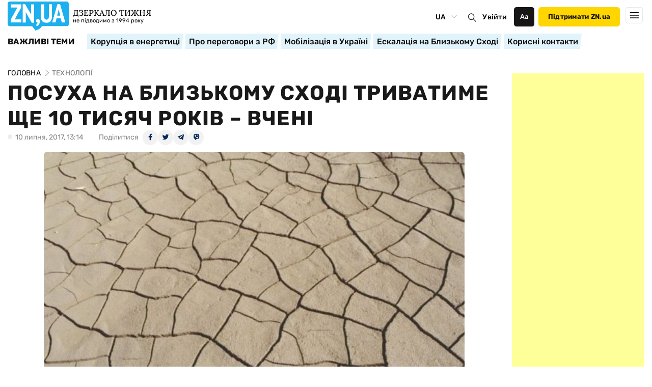

--- FILE ---
content_type: text/html; charset=UTF-8
request_url: https://zn.ua/ukr/TECHNOLOGIES/posuha-na-blizkomu-shodi-trivatime-sche-10-tisyach-rokiv-vcheni-247995_.html
body_size: 36099
content:
<!DOCTYPE html>
<html lang="uk">
            <head>

<script type="text/javascript">
var gtmContainerId = 'GTM-TRTRXK7G';
function znGTM() {
    // Код Google Tag Manager
    (function(w,d,s,l,i){w[l]=w[l]||[];w[l].push({'gtm.start':
    new Date().getTime(),event:'gtm.js'});var f=d.getElementsByTagName(s)[0],
    j=d.createElement(s),dl=l!='dataLayer'?'&l='+l:'';j.async=true;j.src=
    'https://www.googletagmanager.com/gtm.js?id='+i+dl;f.parentNode.insertBefore(j,f);
    })(window,document,'script','dataLayer',gtmContainerId);
}
window.addEventListener('DOMContentLoaded', function() {
    if (window.innerWidth <= 520) {
        setTimeout(znGTM, 4000); 
    } else {
        znGTM();
    }
});
</script>

    <meta charset="utf-8">
    <meta http-equiv="X-UA-Compatible" content="IE=edge">
    <meta name="viewport" content="width=device-width, initial-scale=1">
   
    <meta name="robots" content="max-image-preview:large">    
        <title>Посуха на Близькому Сході триватиме ще 10 тисяч років – вчені - ZN.ua</title>    <meta name="description" content="Дослідники проаналізували зміни клімату за останні кілька десятків тисяч років." class="js-meta"/>            
    <link rel="icon" href="/user/img/favicon3.ico">
    <link rel="icon" type="image/png" href="/user/img/favicon/favicon-32x32.png" sizes="32x32">
    <link rel="icon" type="image/png" href="/user/img/favicon/favicon-96x96.png" sizes="96x96">
    <link rel="apple-touch-icon" sizes="180x180" href="/user/img/favicon/apple-touch-icon-180x180.png">

    <link rel="preload" href="/user/fonts/Lora-Regular.woff2" as="font" type="font/woff2" crossorigin>
    <link rel="preload" href="/user/fonts/Lora-Medium.woff2"  as="font" type="font/woff2" crossorigin>
    <link rel="preload" href="/user/fonts/Rubik-Regular.woff2" as="font" type="font/woff2" crossorigin>
    <link rel="preload" href="/user/fonts/Rubik-Medium.woff2"  as="font" type="font/woff2" crossorigin>
    <link rel="preload" href="/user/fonts/Rubik-Bold.woff2"    as="font" type="font/woff2" crossorigin> 
    <link rel="preload" href="/user/fonts/Lora-Bold.woff2" as="font" type="font/woff2" crossorigin>

    
    
    
            
                                                                            
        <script type="application/ld+json">
    {
        "@context": "http://schema.org",
        "@type": "Article",
        "mainEntityOfPage": {
            "@type": "WebPage",
            "@id": "https://zn.ua/ukr/TECHNOLOGIES/posuha-na-blizkomu-shodi-trivatime-sche-10-tisyach-rokiv-vcheni-247995_.html"
        },
        "headline": "Посуха на Близькому Сході триватиме ще 10 тисяч років &ndash; вчені",
        "datePublished": "2017-07-10T13:14:03+03:00",
        "dateModified": "2020-04-23T05:32:03+03:00",
                    "image": {
                "@type": "ImageObject",
                "url": "https://zn.ua/img/article/1602/98_main-v1588478313.jpg",
                "height": 416,
                "width": 630
            },
                                                                                                                                                                                                                    
                                                        "author": [
                        {"@type": "Person","name": "Фаїна Вауліна", "url": "https://zn.ua/ukr/redaction/faina_vaulina_ed"}
                    ],
                                                                            "description": "Дослідники проаналізували зміни клімату за останні кілька десятків тисяч років.",
                "articleBody": "  Вчені заявили про те, що поточна посуха на Близькому Сході буде тривати протягом ще 10 тисяч років. Відповідні висновки були зроблені дослідниками на основі аналізу   кліматичної   історії регіону за останні 130 тисяч років, повідомляється в",
        "publisher": {
            "@type": "Organization",
            "name": "Zn.ua",
            "logo": {
                "@type": "ImageObject",
                "url": "https://zn.ua/static/img/top_logo.png",
                "width": 124,
                "height": 59
            }
        }
    }
    </script>

        
        
                
                    <script>
                window.dataLayer = window.dataLayer || [];
                window.dataLayer.push({
                    event: 'page_view',
                    editor: "Фаина Ваулина"
                });
            </script>
            
            
    <meta property='og:title' content="Посуха на Близькому Сході триватиме ще 10 тисяч років &ndash; вчені"/>
    <meta name='twitter:title' content="Посуха на Близькому Сході триватиме ще 10 тисяч років &ndash; вчені">
            <meta property='og:description' content="Дослідники проаналізували зміни клімату за останні кілька десятків тисяч років."/>
        <meta name='twitter:description' content="Дослідники проаналізували зміни клімату за останні кілька десятків тисяч років.">
        <meta property="og:image:width" content="630">
    <meta property="og:image:height" content="400">

    <meta property='og:type' content='article'/>

<meta property='og:url' content='https://zn.ua/ukr/TECHNOLOGIES/posuha-na-blizkomu-shodi-trivatime-sche-10-tisyach-rokiv-vcheni-247995_.html'/>
<meta property='og:image' content='https://zn.ua/img/article/1602/98_main-v1588478313.jpg'/>
<meta property='og:site_name' content='Зеркало недели | Дзеркало тижня | Mirror Weekly'/>
<meta name='twitter:card' content='summary_large_image'>
<meta name='twitter:site' content='@zn_ua'>
<meta name='twitter:creator' content='@zn_ua'>
<meta name='twitter:image:src' content='https://zn.ua/img/article/1602/98_main-v1588478313.jpg'>
                

            
                <link rel="canonical" href="https://zn.ua/ukr/TECHNOLOGIES/posuha-na-blizkomu-shodi-trivatime-sche-10-tisyach-rokiv-vcheni-247995_.html"><link rel="alternate" href="https://zn.ua/ukr/TECHNOLOGIES/posuha-na-blizkomu-shodi-trivatime-sche-10-tisyach-rokiv-vcheni-247995_.html" hreflang="uk-UA">                        <link rel="alternate" href="https://zn.ua/TECHNOLOGIES/zasuha-na-blizhnem-vostoke-budet-prodolzhatsya-esche-10-tysyach-let-uchenye-253893_.html" hreflang="ru-UA">
            
    <link rel="alternate" type="application/rss+xml" title="Новини на zn.ua" href="https://zn.ua/ukr/rss/full/"/>

                                                    <link rel="amphtml" href="https://zn.ua/ukr/amp/TECHNOLOGIES/posuha-na-blizkomu-shodi-trivatime-sche-10-tisyach-rokiv-vcheni-247995_.html">
            
    <meta name="theme-color" content="#000">
     
    <link rel="preload" as="style" href="/user/css/main-new-test3.min-v9.css" />
    <link rel="stylesheet" href="/user/css/main-new-test3.min-v9.css" media="print" onload="this.media='all'">
    <noscript><link rel="stylesheet" href="/user/css/main-new-test3.min-v9.css"></noscript>      
    <style>
       .footer {
            margin-top: 0!important;
            padding-top: 50px;
            margin-bottom: -20px;
            padding-bottom: 20px;
            background: white;
        }
        .eng_header .header__menu__item{
	    margin-right: 15px!important;
	}
        span.common_project{
            padding: 1px 4px;
            font-family: Rubik-Medium, sans-serif;
            line-height: 14.22px;
            border-radius: 2px;
        }
        span.common_project:before {
            content: '';
            display: block;
            position: absolute;
            bottom: -3px;
            left: 50%;
            transform: none;
            width: 7px;
            height: 3px;
            border-style: none;
            border-width: unset;
            border-color: inherit;
            transform: none;
            background-image: url(/user/img/spec-before.svg);
            background-repeat: no-repeat;
            background-size: cover;
        }
    </style>
    
    <style>
        .new_menu_burger_box{position:absolute;top:65px;left:0;width:100vw;height:calc(100vh - 65px);background-color:#fff;padding-top:34px;padding-left:15px}.new_menu_burger_box[data-menuopen="0"]{display:none;z-index:-1}.footer .logo{margin-right:8px}.inner_menu_burger_part{display:flex;flex-direction:row;flex-wrap:wrap;align-content:flex-start}.inner_menu_burger_part[data-type="1"]{width:75%}.inner_menu_burger_part[data-type="2"]{width:25%}.inner_menu_burger_part[data-type="1"] .menu_block_row{width:25%}.inner_menu_burger_part[data-type="1"] .menu_block_row .inner_menu_base{margin-bottom:30px}.fix_first_child{margin-top:17px}.inner_menu_burger_part[data-type="2"]{display:flex;flex-direction:column}.inner_menu_burger_part[data-type="2"] .inner_menu_child:first-child,.inner_menu_burger_part[data-type="2"] .inner_menu_child:nth-child(4){margin-bottom:25px}.new_menu_mobile_hide{display:none}.inner_menu_base>a{font-family:Rubik-Bold,sans-serif;font-weight:700;font-size:16px;line-height:22px;letter-spacing:.02em;color:#000}.inner_menu_child a{font-family:Rubik-Regular,sans-serif;font-weight:400;font-size:16px;line-height:22px;color:rgba(0,0,0,.85)}.has_list_childs_wrap{position:relative}.menu_childs_items_list[data-open="0"]{display:none}.open_menu_childs_list{position:absolute;right:15px;width:50px;height:30px;margin:0!important;top:10px}.open_menu_childs_list[data-open="0"] .lk_checker_open{transform:rotate(45deg)}.open_menu_childs_list[data-open="0"] .rk_checker_open{transform:rotate(-45deg)}.open_menu_childs_list .lk_checker_open{width:9px;height:2px;display:block;background-color:#000;position:absolute;right:6px;top:15px}.open_menu_childs_list .rk_checker_open{width:9px;height:2px;display:block;background-color:#000;position:absolute;right:0;top:15px}.new_menu_mobile_hide{overflow-y:scroll}.new_menu_mobile_hide::-webkit-scrollbar{width:4px}.new_menu_mobile_hide::-webkit-scrollbar-track{background:#f1f1f1}.new_menu_mobile_hide::-webkit-scrollbar-thumb{background:rgba(1,1,1,.2)}div.to_resize_style_set_child a{margin-left:31px;margin-bottom:15px;font-family:Rubik-Regular,sans-serif;font-weight:400;font-size:16px;line-height:22px;color:rgba(0,0,0,.85)}.fix_last_child_mob{margin-bottom:30px}.social_and_enter_mobile_wrap{margin-top:40px;margin-bottom:160px;width:100%;display:flex;flex-direction:column;align-items:center;justify-content:center}.social_and_enter_mobile_wrap .soc_top_part_menu{margin-bottom:30px}.wrap_soc_mobile_items{display:flex;align-items:center;justify-content:center;margin-top:10px}.wrap_soc_mobile_items div{width:50px;height:50px;margin-right:15px}.wrap_soc_mobile_items div:last-child{margin-right:0}.wrap_soc_mobile_items img{width:100%;height:100%}.soc_top_part_menu span{font-family:Rubik-Regular,sans-serif;font-weight:700;font-size:14px;line-height:20px;letter-spacing:.01em;text-transform:uppercase;color:rgba(0,0,0,.85)}.soc_top_part_menu{display:flex;flex-direction:column;align-items:center;justify-content:center;padding-bottom:20px;border-bottom:1px solid #e2e2e2;margin-bottom:14px}.languages-change{z-index:1001}.social_and_enter_mobile_wrap .enter_part_menu button{margin-right:45px}.social_and_enter_mobile_wrap .enter_part_menu .inner_items_elm{display:none}.search_new_menu_mobile{display:none;padding-bottom:10px;border-bottom:1px solid #e2e2e2}.ico_search_set{width:21px;height:19px;margin-right:6px}.ico_search_set img{width:100%}.search_new_menu_mobile input{outline:0 white;border:0 solid;font-family:Rubik-Regular,sans-serif;font-weight:500;font-size:16px;line-height:22px;width:100%}.js-start-search-nm-mob{width:90px;height:32px;background:#1eb0ee;-webkit-border-radius:0 5px 5px 0;border-radius:0 5px 5px 0;font-size:16px;line-height:22px;font-family:Rubik-Bold,sans-serif;letter-spacing:.02em;text-transform:uppercase;color:#fff;text-align:center;padding-top:7px}.search_new_menu_mobile .wrap_search_field{width:calc(100% - 35px)}.search_new_menu_mobile .bs_wrap_box{width:calc(100% - 100px);display:flex}@media screen and (max-width:500px){.search_new_menu_mobile{flex-direction:column}.js-start-search-nm-mob{width:90%;margin-left:5%;margin-top:5px;-webkit-border-radius:5px;border-radius:5px}.search_new_menu_mobile .bs_wrap_box{width:100%}}@media screen and (max-width:730px){.header[data-type="1"] .social_and_enter_mobile_wrap .enter_part_menu .inner_items_elm{display:inline-block}.header[data-type="1"] .search_new_menu_mobile{display:flex}}@media screen and (max-width:730px) and (min-width:360px){.mobile-lang-top-box{display:block!important;margin:0!important}.mobile-inner-menu-langs{display:none!important}}@media (min-width:1100px){.new_menu_burger_box{max-width:1320px;margin-left:auto}}@media screen and (max-width:1280px){.new_menu_mobile_hide{display:flex;flex-direction:column}.to_resize_style_set>a,.to_resize_style_set>span{font-family:'Rubik';font-style:normal;font-weight:600;font-size:16px;line-height:22px;color:#000;margin:15px 0;display:inline-block;padding-left:15px}.to_resize_style_set{border-bottom:1px solid #e2e2e2}.inner_menu_burger_part{display:none!important}}.popup-box{overflow-y:hidden}.theme-box-slider{height:33px;overflow:hidden}.theme-box-slider .splide__list li{width:auto!important}.art_title_box{width:100%;display:block}.js-test-email-btn{font-size:13px;margin-bottom:10px;color:#1eb0ee}.js-test-email-btn[data-show="0"]{display:none}.popup-box .error_msg span{font-size:11px;text-align:center;display:none;line-height:1.4em}.popup-box .error_msg .err_color{color:red}.popup-box .error_msg .cor_color{color:green}#popup_registration-box .register_success_msg_box,#popup_registration .login_success_msg_box,#popup_password .forgot_success_msg_box{color:green;font-size:14px;text-align:center}#popup_registration-box .register_mistake_msg_box,#popup_registration .login_mistake_msg_box,#popup_password .forgot_mistake_msg_box{color:red;font-size:14px;text-align:center}.user_info_platte{display:none}.user_info_platte .inner_user_info{position:absolute;top:86%;left:-9999px;display:-webkit-box;display:-webkit-flex;display:-ms-flexbox;display:flex;background:#fff;-webkit-box-shadow:0 4px 20px rgb(0 0 0 / 25%);box-shadow:0 4px 20px rgb(0 0 0 / 25%);-webkit-border-radius:7px;border-radius:7px;opacity:0;font-size:16px;padding:15px;flex-direction:column}#popup_settings{overflow:hidden}.registration_btn_cls,#forgot_pass,.enter_to_acc_btn{color:#1eb0ee!important;text-align:center;font-family:inherit;font-size:16px;line-height:20px;margin:0;padding:0;vertical-align:baseline;background:0}.registration_btn_cls,.enter_to_acc_btn{display:inline!important;text-transform:capitalize}.content__base .art_header_text{font-size:36px;font-weight:600}.social-box a div{color:white}.comment_spam_modal{display:none;position:fixed;top:0;left:0;width:100%;height:100%;z-index:1050;background-color:rgba(1,1,1,0.7)}.comment_spam_modal .folder_spam{background-color:white;width:320px;height:auto;margin:150px auto;box-shadow:0 0 35px 10px #000;overflow:hidden;border-radius:5px;padding:15px}.comment_spam_modal .title_spam{color:#3c3d41;font:normal normal 20px/20px 'SourceSansPro-Bold';text-align:center;margin-bottom:10px}.comment_spam_modal .reason_list .reason_box{display:flex;padding:2px;align-items:baseline}.comment_spam_modal .reason_list input{margin-right:4px;border:0 solid white;width:auto}.comment_spam_modal .spam_modal_btn{display:flex;justify-content:center}.comment_spam_modal .spam_modal_btn span{display:flex;justify-content:center;align-items:center;width:44%;height:50px;margin:10px 3% 0;padding:0 15px;background:#b88b58;border:0;font-size:13px;font-weight:bold;color:white;line-height:19px;text-align:center;outline:0;overflow:hidden}.comment_spam_modal span[data-type="2"]{display:none}.comment_spam_modal .result_msg_spam{text-align:center}.comment_spam_modal .err_emty_reasone{display:none;font-size:14px;text-align:center;padding:4px;color:red}.comment_spam_modal .reason_list{font-size:15px}.valid_error_msg,.server_erorr_msg{color:#a21010;text-align:center;margin-bottom:10px;display:none}#mt_c{position:fixed;top:50%;left:50%;width:454px;height:auto;padding:30px 42px;background:#fff;border:1px solid #777;outline:0;box-shadow:0 4px 16px rgba(0,0,0,.2);font-family:Arial,sans-serif;font-size:13px;line-height:18px;word-wrap:break-word;z-index:10002;display:none}#mt_c .close-err-bx{position:absolute;right:0;top:0;margin:0;padding:17px;width:11px;height:11px;background-image:url(/user/img/ico_close_err.svg);-moz-opacity:.7;opacity:.7;z-index:10011;background-size:30px 30px;background-position:center}#mt_c div.title{height:32px;padding:0 0 0 40px;margin:0 0 16px;background-repeat:no-repeat;background-position:left center}#mt_c p{margin:0 0 13px;padding:0}#mt_c p.nopadding{margin:0;padding:0}#mt_c blockquote{font-family:Arial,sans-serif;font-size:13px;line-height:18px;padding:0;margin:6px 25px 20px 25px;background-image:none;background:transperent}#mt_c div.buttons{margin:22px 0 0;text-align:right}#mt_c input[type='text']{width:100%;background-color:#fff;border:1px solid #d9d9d9;border-radius:1px;box-sizing:border-box;font-size:13px;padding:3px 8px;resize:none;text-align:start;word-wrap:break-word}.show_more_comments[data-show="0"]{display:none!important}@media screen and (max-width:567px){.breadcrumb{overflow-x:scroll;overflow-y:hidden}.content__base .art_header_text{font-size:22px!important;line-height:30px;margin-bottom:7px}.content-ol p{margin-bottom:7px}}@media screen and (max-width:768px){.footer_bottom_info_block div.pp_link_block_mobile{display:flex!important;margin-bottom:6px}.footer_bottom_info_block div{width:100%!important}}@media screen and (max-width:567px){.pp_link_block_mobile a{font-size:10px!important;line-height:14px!important}}.swiper-container{padding-bottom:1px}.content__base-info{width:100%}.menu-open-burger{box-sizing:border-box;width:40px;height:38px;margin-right:15px;border:1px solid rgba(0,0,0,.12);border-radius:5px;display:flex;align-items:center;justify-content:center;flex-direction:column;position:relative}.menu-open-burger[data-open="0"] span[data-type="1"]{display:block;background-color:#000;width:18px;height:2px;margin-bottom:3px}.menu-open-burger[data-open="0"] span[data-type="2"]{display:none}.close_nm_btn_l{transform:rotate(45deg)}.close_nm_btn_r{transform:rotate(-45deg)}.footer__social-box li:nth-of-type(6){margin-right:0}.social-telegram img{margin-left:-1px!important}.content__base .box-info{width:100%}.js-search-start-box{color:white;padding-top:20px;justify-content:center}.js-search-start-box[data-active="0"]{display:none}@media (max-width:600px){.search_new_menu_mobile .bs_wrap_box{border:1px solid rgba(0,0,0,.12);width:calc(100% - 15px);margin:0 15px 0 0;height:46px;display:flex;align-items:center;padding-left:12px;border-radius:5px}.search_new_menu_mobile .js-start-search-nm-mob{height:46px;display:flex;align-content:center;justify-content:center;flex-wrap:wrap;border-radius:5px;width:calc(100% - 15px);margin:12px 15px 0 0;font-size:14px;padding-top:0}.search_new_menu_mobile .bs_wrap_box .ico_search_set img{display:block}}.footer_bottom_info_block div{width:50%}.footer_bottom_info_block div.pp_link_block_mobile{display:none}.footer_bottom_info_block div.pp_link_block_mobile a{font-family:Rubik-Regular,sans-serif;font-weight:400;font-size:12px;line-height:21px;text-align:center;text-transform:uppercase;color:rgba(0,0,0,.3)}@media screen and (max-width:567px){.header .container .logo img{width:80px}.header .container .enter-name{width:32px;height:32px;font-size:12px;max-width:32px;min-width:32px}.header .container .header__top__item .content-btn.yellow{width:123px;height:32px;font-size:12px}.header .container .header__top__item .content-btn.yellow img{margin:0 4px 0 0}.header .container .menu-mob{width:32px;height:32px}.header .container .menu-mob .open:before{width:16px;top:8px;left:8px;height:16px;background-size:cover}}@media screen and (max-width:600px){.header[data-type="1"] .search_new_menu_mobile{flex-direction:column}}body .menu-mob .closed[data-type="2"]{display:none}.mob_close_bann17{margin:0;display:block;width:33px!important;position:absolute;top:0;right:0;height:33px;background:#fff;z-index:110000}.mob_close_bann17 .btn_close_bann17{margin:0;display:block;width:33px!important;height:33px;background-image:url("[data-uri]");background-size:100%}.banner17 div[data-place="24"]{padding-top:33px;position:relative!important;width:100%!important;text-align:center!important;margin-bottom:0!important}@media screen and (min-width:767px){.banner17{display:flex!important;justify-content:center;flex-wrap:wrap;width:100%!important}}.banner17{z-index:-10;display:block;left:0;margin:auto;position:fixed;bottom:0}.mobile-lang-top-box{display:none}@media screen and (max-width:730px){.header .container .user_info_platte{display:none!important}}.header .container .user_info_platte{width:53px;height:32px;position:relative;border-radius:5px;border:1px solid rgba(0,0,0,.12)}.user_info_platte .ico_profile[data-user="0"]{width:16px;height:16px;background:url(/user/img/ico_auth_zn.svg) no-repeat center;background-size:cover;position:relative;top:8px;left:8px}@media screen and (max-width:1280px){.header .container .user_info_platte{width:32px!important}}.mobile_inner_menu_user_wrap{display:none}.mobile_inner_menu_user_wrap .mobile_menu_exit_user{outline:0;border:0;background:0;font-size:17px;line-height:21px;letter-spacing:.02em;font-family:Rubik-Medium,sans-serif;text-align:center}.mobile_inner_menu_user_wrap .user_mobile_name_field{margin-bottom:10px}@media screen and (max-width:667px){.header .header__top .languages{width:38px}.languages-change,.languages-select{padding:6px 0 6px 0!important}.languages:after{right:5px!important}}@media screen and (max-width:1280px){.to_resize_style_set>a,.to_resize_style_set>span{font-family:'Rubik-Regular'}}button.enter-name{display:flex;align-items:center;justify-content:center}.footer .logo{margin-right:0}
    </style>
    <link rel="stylesheet" href="/user/css/new_design_fix.min-v120.css" media="print" onload="this.media='all'">
    <noscript>
        <link rel="stylesheet" href="/user/css/new_design_fix.min-v120.css">
    </noscript>
                    
    <script type="text/javascript">
        var sectionid = 14093;
        var articleid = 160298;
        var langid = 2;
        var sections = [];
        sections[14093] = 14093;
        var loadsrcscache = [];
        load_srcs = function(sources, callback) {
            loadsrcscache.push([sources, callback]);
        }
        var lprefix = "/ukr";
    </script>

    
    

    
    
<script>
    var sunsite_user;
    var server = 'https://zn.ua';
    var profile_load = false;
    var banners_types = [];

    var save_ads_after_load = {};
    var special_banner_load = false;
    var type_load = 0;
    var is_refer = 0;

    var list_refresh_ads = {};

    var list_check_lib_load_bn = {};
    var assoc_banners_places = {};
    var final_lib_load_banners = false;

            list_check_lib_load_bn['np_bottom_sticky_mobile'] = {
            'is_load' : false,
            'place' : parseInt('24')
        };
        assoc_banners_places['24'] = 'np_bottom_sticky_mobile';
    
    
    
    banners_types['html'] = '16734';
    
    banners_types['script'] = '16735';
    
    banners_types['image'] = '16736';
    
    /* Установить cookie */
    function setCookie(name,value,days) {
        var expires = "";
        if (days) {
            var date = new Date();
            date.setTime(date.getTime() + (days*24*60*60*1000));
            expires = "; expires=" + date.toUTCString();
        }
        document.cookie = name + "=" + (value || "")  + expires + "; path=/";
    }

    /* Получить cookie */
    function getCookie(name) {
        var nameEQ = name + "=";
        var ca = document.cookie.split(';');
        for(var i=0;i < ca.length;i++) {
            var c = ca[i];
            while (c.charAt(0)==' ') c = c.substring(1,c.length);
            if (c.indexOf(nameEQ) == 0) return c.substring(nameEQ.length,c.length);
        }
        return null;
    }

    /* эксперемент с ленивой загрузкой баннеров */
    /*
        cl - селектор элемента - контейнера
        html - элемент баннера 
        script - если нужно подгружать какой то левый скрипт для того, что бы банер работал
        callback - выполняет любой код, нужный для активации баннера
    */
    var ads_loader = function(cl, html, script = null, callback = null) {
        var inViewport = function(el) {
            var coords = el.getBoundingClientRect();
            return ((coords.top >= 0 && coords.left >= 0 && coords.top) - 350) <= (window.innerHeight || d.documentElement.clientHeight);
        };
        var createElementFromHTML = function(htmlString) {
            var div = document.createElement('div');
            div.innerHTML = htmlString.trim();
            return div.firstChild; 
        }
        var getScript = function (source, callback) {
            var script = document.createElement('script');
            var prior = document.getElementsByTagName('script')[0];
            script.async = 1;

            script.onload = script.onreadystatechange = function( _, isAbort ) {
                if(isAbort || !script.readyState || /loaded|complete/.test(script.readyState) ) {
                    script.onload = script.onreadystatechange = null;
                    script = undefined;

                    if(!isAbort && callback) setTimeout(callback, 0);
                }
            };

            script.src = source;
            prior.parentNode.insertBefore(script, prior);
        }

        var stp = function() {
            let elms = document.querySelectorAll(cl);
            if(elms.length > 0) {
                Array.from(elms).forEach(function(cr) {
                    if(inViewport(cr)) {
                        if(!cr.classList.contains('iv')) { 
                            cr.classList.add("iv");
                            cr.append(createElementFromHTML(html));

                            if(script) {
                                getScript(script, callback);
                            } else if(callback) {
                                callback();
                            } 
                        }
                    }
                });
            }
        }
        stp();
        window.addEventListener('scroll', function() { stp(cl); });
    }

    function sunsite_action_profile_client(data) {
        if(typeof data.absnum !== 'undefined') {
            if(data.absnum > 0) {
                $('.header button.enter').hide();

                $('header .user_info_platte .inner_user_info a').text(data.firstname + ' ' + data.lastname);
                $('.user_mobile_name_field').append('<a href="/ukr/cabinet/">'+data.firstname + ' ' + data.lastname+'</a>')
                /*
                if(data.img.tn) {
                    $('.header .user_info_platte .ico_profile').css({
                        'background': 'url(https://zn.ua'+data.img.tn+') no-repeat center',
                        'background-size': 'cover'
                    });
                    $('.header .user_info_platte .ico_profile').attr('data-user', '1');
                }
                */
                $('header .user_info_platte').attr('data-user', 1);
                $('.mobile_inner_menu_user_wrap').attr('data-user', 1);

                if(window.innerWidth < 1280) {
                    $('.mobile-bottom-box button.enter').hide();
                    if(data.img.tn) {
                        $('.mobile-bottom-box .autho-img img').attr('src','https://zn.ua'+data.img.tn);
                    } else {
                        if(document.querySelector('body').classList.contains('black-theme')) {
                            $('.mobile-bottom-box .autho-img img').attr('src','/user/img/new/user_ico_w.png');
                        }
                    }
                    $('.mobile-bottom-box .autho-img').attr('data-show', '1');
                }
            }
            profile_load = true;
            sunsite_user = data;

            var clear_cnt = true;
            if(typeof sunsite_user.cnt_answers !== 'undefined'){
                if(sunsite_user.cnt_answers > 0){
                    $('.cnt_answers_comm').text(sunsite_user.cnt_answers);
                    $('.cnt_answers_comm').attr('data-count', sunsite_user.cnt_answers);
                    $('.cnt_answers_comm').css('display','flex');
                    clear_cnt = false;
                }
            }
            if(clear_cnt){
                $('.cnt_answers_comm').text('');
                $('.cnt_answers_comm').attr('data-count', 0);
                $('.cnt_answers_comm').hide();
            }

            if(typeof auth_user_func == 'function'){
                auth_is_test = true;
                auth_user_func();
            }
        } else {
            $('.top_user.passport.open-login').show({'display':'block!important'});
            $('.top_user.passport.action-logout').css({'display':'none'});
            $('#user_fio').text('');

            $('header .user_info_platte .inner_user_info a').text('');
            $('.user_mobile_name_field').empty();

            $('header .user_info_platte').attr('data-user', 0);
            $('.mobile_inner_menu_user_wrap').attr('data-user', 0);
        }
    }


    function sunsite_action_stat(data){}
    function sunsite_action_voteboxes(data) {
        load_srcs(['/user/js/js.cookie.js'], function(){
            load_srcs(['/user/js/vote.tooltip-v16.js'], function() {
                window.votetools.phrases = {
                    title: vote_title,
                    hide_result: vote_hide_result,
                    btn_title: vote_btn
                };
                for(var v of Object.keys(data)){
                    var vote_html = window.votetools.render(data[v]);
                    $('[data-action="voteboxes"][data-absnum="' + v + '"]').html(vote_html);
                    $('.last-vid').css("display", "none");
                    //$('.js-hide-st').show();
                }
                window.votetools.register_events();
            });
        });
    }

    function randbyweight(arr) {
        var rand = 0;
        for (var i in arr) {
            rand +=arr[i];
        }
        rand = Math.floor((Math.random() * rand) + 1);
        for (var i in arr) {
            rand -=arr[i];
            if (rand <= 0) {
                return i;
            }
        }
    }

    var get_params = function() {
        return window
        .location
        .search
        .replace('?','')
        .split('&')
        .reduce(
            function(p,e){
                var a = e.split('=');
                p[ decodeURIComponent(a[0])] = decodeURIComponent(a[1]);
                return p;
            },
            {}
        );
    }

</script>
</head>
    
    <body id="body" class="">
     <style>
        .main-content__bottom.flex-box.hide-box .main-content__column .content-news-item .zn img{
            margin-bottom: -5px !important;
        }
        aside.content__news .content-news__img + div{
            margin-top: -4.2px;
        }
        .multimedia .multimedia-box__item .content-news__item .content-news__link .zn img{
            margin-bottom: -5px !important;
        }
        .zn-comment-title .figure-right{
            border-width: 0 0 85px 8px;
        }
        .content__base .content-wrap-inside ul{
            margin-top: 5px;
        }
        @media screen and (min-width: 567px) {
            .splide_news_bottom {
                height: 380px;
            }
        }
        @media screen and (max-width: 567px) {
            .splide_news_bottom {
                height: 365px;
            }
        }
    </style>
<!-- Google Tag Manager (noscript) -->
<noscript><iframe src="https://www.googletagmanager.com/ns.html?id=GTM-TRTRXK7G"
height="0" width="0" style="display:none;visibility:hidden"></iframe></noscript>
<!-- End Google Tag Manager (noscript) -->

        <i data-action="profile" class="sunsite_actions" style="display:none;"></i>
        <span data-type="1" id="check_is_first_load" style="display:none;"></span>

        <script>
            function getCookieSimple(name) {
                const value = `; ${document.cookie}`;
                const parts = value.split(`; ${name}=`);
                if (parts.length === 2) return parts.pop().split(';').shift();
            }
            var isDarkTheme = 0;
            var fontSizeType = 0;
            if(isDarkTheme = getCookieSimple('isDarkTheme')) {
                if(isDarkTheme == 1) {
                    document.querySelector('body').classList.add('black-theme');
                }
            } else {
                isDarkTheme = 0;
            }
            if(fontSizeType = getCookieSimple('fontTypeSetting')) {
                if(fontSizeType == 1) {
                    document.querySelector('body').classList.add('small-text');
                } else if(fontSizeType == 2) {
                    document.querySelector('body').classList.add('big-text');
                }
            } else {
                fontSizeType = 0;
            }
        </script>

        <div id="wrapper" class="sbody ">
            <!-- Google tag (gtag.js) -->
            

            <script>
                function loadGtag() {
                    var script = document.createElement('script');
                    script.src = 'https://www.googletagmanager.com/gtag/js?id=G-5BRSB4FRED';
                    script.async = true;
                    document.head.appendChild(script);

                    window.dataLayer = window.dataLayer || [];
                    function gtag() { dataLayer.push(arguments); }
                    gtag('js', new Date());
                    gtag('config', 'G-5BRSB4FRED');
                }

                window.addEventListener('DOMContentLoaded', function() {
                    if (window.innerWidth <= 520) { 
                        setTimeout(loadGtag, 3500);
                    } else { 
                        loadGtag();
                    }
                });
            </script>

            <!-- Google tag (gtag.js) -->
            

            <script>
                function loadGtag1() {
                    var script = document.createElement('script');
                    script.src = 'https://www.googletagmanager.com/gtag/js?id=UA-3006560-33';
                    script.async = true;
                    document.head.appendChild(script);

                    window.dataLayer = window.dataLayer || [];
                    function gtag() { dataLayer.push(arguments); }
                    gtag('js', new Date());
                    gtag('config', 'UA-3006560-33');
                }

                window.addEventListener('DOMContentLoaded', function() {
                    if (window.innerWidth <= 520) { 
                        setTimeout(loadGtag1, 3500);
                    } else { 
                        loadGtag1();
                    }
                });
            </script>

            <script>
                var sunsite_lang = '/ukr';
                
                var sunsite_protocol = 'https://';
                var root_domain = 'zn.ua';
                var vote_title =  'Опитування';
                var vote_hide_result = 'Ви проголосували';
                var vote_btn = 'Проголосувати';
                var cur_sec_id = '14093';
                                    var is_eng_section = false;
                            </script>

            
                                                                                                                                                                                                                                                
                                                                                                                                                                                                                                                                                                                                                                                                                                                                                                                                                                                                                                                                                                                                                                
                                                                                                                                                                                                                                                                                                                                                                                                                                                                                                                                                                                                                                                                                                                                                                                                                                                                                                            
                                                                                                                                                    
                                                                                                                                                                                                                                                                                                                                                                                                                                                                                                                                                                                                                                                                                                                                                                                                                                                                                                                                                                                                                                                                                                                                                                                                    
                                                                                                                                                                                                                                                                                                                                                                                                                                                                                                                                                                                                                                                                                                                                                                                                                                                                                                                                                                                                                                                                                                                                                                                                                                                                                                                                                                                                                                                                                                                                                                                                                                                                                                                                                                                                                                                                                                                                                                                                                                                        

                                                




<style>
    .author .author__about p{
        margin-bottom: 20px;
    }
    .inst-lk{
        position: relative;
    }
    .author__social a.inst-lk:before {
        background-image: url(/user/img/new/icons-instagram.svg);
        content: '';
        display: inline-flex;
        width: 19px;
        height: 19px;
        background-size: cover;
        background-repeat: no-repeat;
    }
    .author__social a.inst-lk:hover::before{
        background-image: url(/user/img/new/icons-instagram-hover.svg);
    }
</style>

<header data-type="1" class="header">
    <div class="container">
        <div class="header__top">
            <div class="header__top__item">
                <div class="logo">
                                                                                
                    <a class="main_page_reload_mode_js" href="/">
                        <img width="120" height="57" src="/user/img/new/ZN-logo.svg" alt="">
                    </a>
                    <div class="logo__title">
                        <span>Дзеркало тижня</span>
                        <span>не підводимо з 1994 року</span>
                    </div>
                </div>
            </div>
            <div class="header__top__item">
                <div id="menu" class="header__menu">
                    <nav class="header__menu__box">
                        <ul class="header__menu__list">
                                                                                                <li class="header__menu__item">
                                        <a class="header__menu__link menu-in" href="/ukr/all-news">Новини</a>
                                    </li>
                                                                                                                                <li class="header__menu__item">
                                        <a class="header__menu__link menu-in" href="/ukr/articles">Статті</a>
                                    </li>
                                                                                                                                <li class="header__menu__item">
                                        <a class="header__menu__link menu-in" href="/ukr/multimedia">Фото і відео</a>
                                    </li>
                                                                                                                                <li class="header__menu__item">
                                        <a class="header__menu__link menu-in" href="/ukr/interview">Інтерв'ю</a>
                                    </li>
                                                                                                                                <li class="header__menu__item">
                                        <a class="header__menu__link menu-in" href="/ukr/projects">Лонгріди</a>
                                    </li>
                                                                                                                                <li class="header__menu__item">
                                        <a class="header__menu__link menu-in" href="/ukr/tests">Тести</a>
                                    </li>
                                                                                                                                                                                                                <span data-open="0" class="menu-open-burger js-open-menu-tab">
                                <span data-type="1"></span>
                                <span data-type="1"></span>
                                <span data-type="1"></span>
                                <span class="close_nm_btn_l" data-type="2"></span>
                                <span class="close_nm_btn_r" data-type="2"></span>
                            </span>
                        </ul>
                    </nav>
                </div>

                                
                                                                                
                                                                        
                                                                                                                        
                                                                        
                                                                                                
                                    
                <div class="languages">
                                                                    <div class="languages-select">UA</div>
                                                    <div class="languages-change">
                                                                <div data-href="/TECHNOLOGIES/zasuha-na-blizhnem-vostoke-budet-prodolzhatsya-esche-10-tysyach-let-uchenye-253893_.html">RU</div>
                            
                                <div data-href="/eng">EN</div>
                            </div>
                                            
                                    </div>

                <button id="search-btn" class="search-btn"><img width="17" height="17" src="/user/img/new/s_point_new.svg" alt=""></button>
                <a href="" style="display: none" class="autho-img"><img src="/user/img/new/aut.png" alt=""></a>
                <button class="enter">Увійти</button>
                <div data-user="0" class="user_info_platte js-header-login">
                    <div class="ico_profile" data-user="0"></div>
                    <div class="inner_user_info">
                        <a href="/ukr/cabinet.html" class="user_after_login_name"></a>
                        <span class="js-exit-acc">Вийти</span>
                    </div>
                </div>
                <div class="languages mobile-lang-top-box">
                                                                    <div class="languages-select">UA</div>
                                                    <div class="languages-change">
                                                                <div data-href="/TECHNOLOGIES/zasuha-na-blizhnem-vostoke-budet-prodolzhatsya-esche-10-tysyach-let-uchenye-253893_.html">RU</div>
                            
                                <div data-href="/eng">EN</div>
                            </div>
                                            
                                    </div>
                <button class="enter-name">Аа</button>
                <a class="content-btn yellow hide-des" href="/ukr/fond">Підтримати ZN.ua</a>
                <a class="content-btn yellow hide-desc" href="/ukr/fond">
                    <img width="20" height="20" src="/user/img/new/support.svg" alt="">
                    Підтримати
                </a>
                <a class="menu-mob" id="butt1" style="cursor: pointer;">
                    <img width="32" height="32" data-type="1" class="closed" src="/user/img/new/button-mobile.svg" alt="">
                    <img width="32" height="32" data-type="2" class="closed" src="/user/img/mobile-menu-open-dt.svg" alt="">
                    <div class="open">
                        <img src="/user/img/new/button-mobile-open.svg" alt="">
                    </div>
                </a>
            </div>
        </div>
        <div data-menuopen="0" class="new_menu_burger_box">
            <div class="new_menu_mobile_hide">
                <div class="search_new_menu_mobile">
                    <div class="bs_wrap_box">
                        <div class="ico_search_set">
                            <img src="/user/img/soc_mob_new/search_nm.svg">
                        </div>
                        <div class="wrap_search_field">
                            <input type="text" class="search_nm_mob_value js-nm-mob-search-val" placeholder="Пошук">
                        </div>
                    </div>
                    <div data-action="/ukr/search" class="js-start-search-nm-mob">Знайти</div>
                </div>
                                                            <span class="inner_menu_mobile_item to_resize_style_set">
                            <a class="inner_menu_mobile_link" href="/ukr/all-news">Новини</a>
                        </span>
                                                                                <span class="inner_menu_mobile_item to_resize_style_set">
                            <a class="inner_menu_mobile_link" href="/ukr/articles">Статті</a>
                        </span>
                                                                                <span class="inner_menu_mobile_item to_resize_style_set">
                            <a class="inner_menu_mobile_link" href="/ukr/multimedia">Фото і відео</a>
                        </span>
                                                                                <span class="inner_menu_mobile_item to_resize_style_set">
                            <a class="inner_menu_mobile_link" href="/ukr/interview">Інтерв'ю</a>
                        </span>
                                                                                <span class="inner_menu_mobile_item to_resize_style_set">
                            <a class="inner_menu_mobile_link" href="/ukr/projects">Лонгріди</a>
                        </span>
                                                                                <span class="inner_menu_mobile_item to_resize_style_set">
                            <a class="inner_menu_mobile_link" href="/ukr/tests">Тести</a>
                        </span>
                                                                                                                                                                        <div class="to_resize_style_set has_list_childs_wrap">
                            <a class="inner_menu_mobile_link" href="/ukr/UKRAINE">Україна</a>
                                                        <span data-key="15815" data-open="0" class="open_menu_childs_list">
                                <span class="lk_checker_open"></span>
                                <span class="rk_checker_open"></span>
                            </span>
                                                        <div data-key="15815" data-open="0" class="menu_childs_items_list">
                                                                                                                                                                                    <div class="inner_menu_mobile_item to_resize_style_set_child ">
                                            <a href="/ukr/war" class="inner_menu_mobile_link">Війна</a>
                                        </div>
                                                                                                                                                                                                                        <div class="inner_menu_mobile_item to_resize_style_set_child ">
                                            <a href="/ukr/EDUCATION" class="inner_menu_mobile_link">Освіта</a>
                                        </div>
                                                                                                                                                                                                                        <div class="inner_menu_mobile_item to_resize_style_set_child ">
                                            <a href="/ukr/HEALTH" class="inner_menu_mobile_link">Здоров'я</a>
                                        </div>
                                                                                                                                                                                                                                                                                                    <div class="inner_menu_mobile_item to_resize_style_set_child fix_last_child_mob">
                                            <a href="/ukr/practical-tips" class="inner_menu_mobile_link">Практичні поради</a>
                                        </div>
                                                                                                </div>
                        </div>
                                                                                <div class="to_resize_style_set has_list_childs_wrap">
                            <a class="inner_menu_mobile_link" href="/ukr/POLITICS">Політика</a>
                                                        <span data-key="15816" data-open="0" class="open_menu_childs_list">
                                <span class="lk_checker_open"></span>
                                <span class="rk_checker_open"></span>
                            </span>
                                                        <div data-key="15816" data-open="0" class="menu_childs_items_list">
                                                                                                                                                                                    <div class="inner_menu_mobile_item to_resize_style_set_child ">
                                            <a href="/ukr/LAW" class="inner_menu_mobile_link">Право</a>
                                        </div>
                                                                                                                                                                                                                        <div class="inner_menu_mobile_item to_resize_style_set_child ">
                                            <a href="/ukr/anticorruption" class="inner_menu_mobile_link">Антикорупція</a>
                                        </div>
                                                                                                                                                                                                                        <div class="inner_menu_mobile_item to_resize_style_set_child ">
                                            <a href="/ukr/reforms" class="inner_menu_mobile_link">Реформи</a>
                                        </div>
                                                                                                                                                                                                                                                                                                    <div class="inner_menu_mobile_item to_resize_style_set_child fix_last_child_mob">
                                            <a href="/ukr/local-government" class="inner_menu_mobile_link">Місцева влада</a>
                                        </div>
                                                                                                </div>
                        </div>
                                                                                <div class="to_resize_style_set has_list_childs_wrap">
                            <a class="inner_menu_mobile_link" href="/ukr/ECONOMICS">Економіка</a>
                                                        <span data-key="15817" data-open="0" class="open_menu_childs_list">
                                <span class="lk_checker_open"></span>
                                <span class="rk_checker_open"></span>
                            </span>
                                                        <div data-key="15817" data-open="0" class="menu_childs_items_list">
                                                                                                                                                                                    <div class="inner_menu_mobile_item to_resize_style_set_child ">
                                            <a href="/ukr/energetics" class="inner_menu_mobile_link">Енергетика</a>
                                        </div>
                                                                                                                                                                                                                        <div class="inner_menu_mobile_item to_resize_style_set_child ">
                                            <a href="/ukr/finances" class="inner_menu_mobile_link">Фінанси</a>
                                        </div>
                                                                                                                                                                                                                        <div class="inner_menu_mobile_item to_resize_style_set_child ">
                                            <a href="/ukr/ariculture" class="inner_menu_mobile_link">Сільське господарство</a>
                                        </div>
                                                                                                                                                                                                                        <div class="inner_menu_mobile_item to_resize_style_set_child ">
                                            <a href="/ukr/promyshliennost" class="inner_menu_mobile_link">Промисловість</a>
                                        </div>
                                                                                                                                                                                                                        <div class="inner_menu_mobile_item to_resize_style_set_child ">
                                            <a href="/ukr/business" class="inner_menu_mobile_link">Бізнес</a>
                                        </div>
                                                                                                                                                                                                                                                                                                    <div class="inner_menu_mobile_item to_resize_style_set_child fix_last_child_mob">
                                            <a href="/ukr/macroeconomics" class="inner_menu_mobile_link">Макроекономіка</a>
                                        </div>
                                                                                                </div>
                        </div>
                                                                                <div class="to_resize_style_set has_list_childs_wrap">
                            <a class="inner_menu_mobile_link" href="/ukr/WORLD">Світ</a>
                                                        <span data-key="15818" data-open="0" class="open_menu_childs_list">
                                <span class="lk_checker_open"></span>
                                <span class="rk_checker_open"></span>
                            </span>
                                                        <div data-key="15818" data-open="0" class="menu_childs_items_list">
                                                                                                                                                                                    <div class="inner_menu_mobile_item to_resize_style_set_child ">
                                            <a href="/ukr/europe" class="inner_menu_mobile_link">Європа</a>
                                        </div>
                                                                                                                                                                                                                        <div class="inner_menu_mobile_item to_resize_style_set_child ">
                                            <a href="/ukr/usa" class="inner_menu_mobile_link">США</a>
                                        </div>
                                                                                                                                                                                                                                                                                                    <div class="inner_menu_mobile_item to_resize_style_set_child fix_last_child_mob">
                                            <a href="/ukr/china" class="inner_menu_mobile_link">Китай</a>
                                        </div>
                                                                                                </div>
                        </div>
                                                                                <div class="to_resize_style_set has_list_childs_wrap">
                            <a class="inner_menu_mobile_link" href="/ukr/SPORT">Спорт</a>
                                                        <div data-key="15819" data-open="0" class="menu_childs_items_list">
                                                            </div>
                        </div>
                                                                                <div class="to_resize_style_set has_list_childs_wrap">
                            <a class="inner_menu_mobile_link" href="/ukr/TECHNOLOGIES">Технології</a>
                                                        <div data-key="15820" data-open="0" class="menu_childs_items_list">
                                                            </div>
                        </div>
                                                                                <div class="to_resize_style_set has_list_childs_wrap">
                            <a class="inner_menu_mobile_link" href="/ukr/CULTURE">Культура</a>
                                                        <div data-key="15839" data-open="0" class="menu_childs_items_list">
                                                            </div>
                        </div>
                                                                                                <div class="inner_menu_mobile_item to_resize_style_set">
                            <a class="inner_menu_mobile_link" href="/ukr/novosti-kompaniy">Новини компаній</a>
                        </div>
                                                                                <div class="inner_menu_mobile_item to_resize_style_set">
                            <a class="inner_menu_mobile_link" href="/ukr/authors">Автори</a>
                        </div>
                                                                                <div class="inner_menu_mobile_item to_resize_style_set">
                            <a class="inner_menu_mobile_link" href="/ukr/gazeta/archive">Архів</a>
                        </div>
                                                                                <div class="inner_menu_mobile_item to_resize_style_set">
                            <a class="inner_menu_mobile_link" href="/ukr/ukraina-1991-2020">УКРАЇНА 1991-2020</a>
                        </div>
                                                    <div class="social_and_enter_mobile_wrap">
                    <div class="soc_top_part_menu">
                        <span>ЧИТАЙТЕ НАС У СОЦМЕРЕЖАХ</span>
                        <div class="wrap_soc_mobile_items">
                                                            <div><a target="_blank" href="https://www.facebook.com/ZN.UA.Official"><img src="/user/img/soc_mob_new/fb_soc_mob.svg"></a></div>
                                                            <div><a target="_blank" href="https://twitter.com/zn_ua"><img src="/user/img/soc_mob_new/tw_soc_mob.svg"></a></div>
                                                            <div><a target="_blank" href="https://www.instagram.com/zn.ua/"><img src="/user/img/soc_mob_new/in_soc_mob.svg"></a></div>
                                                            <div><a target="_blank" href="https://t.me/+Com2psZGMHA0MTMy"><img src="/user/img/soc_mob_new/tg_soc_mob.svg"></a></div>
                                                    </div>
                    </div>
                    <div class="enter_part_menu">
                        <button class="enter inner_items_elm">Увійти</button>
                        <div data-user="0" class="mobile_inner_menu_user_wrap">
                            <div class="user_mobile_name_field"></div>
                            <div class="mobile_menu_exit_user">Вихід</div>
                        </div>
                        <div class="languages inner_items_elm mobile-inner-menu-langs">
                                                                                    <div class="languages-select">UA</div>
                                                    <div class="languages-change">
                                                                <div data-href="/TECHNOLOGIES/zasuha-na-blizhnem-vostoke-budet-prodolzhatsya-esche-10-tysyach-let-uchenye-253893_.html">RU</div>
                            
                                <div data-href="/eng">EN</div>
                            </div>
                                            
                                                    </div>
                    </div>
                </div>

            </div>
            <div data-type="1" class="inner_menu_burger_part">
                                                                                                                                                                                                                                                                                                                                                                                                                                                                                                                                                                                                                                                                                                                                                                                <div class="menu_block_row">
                                                    <div class="inner_menu_base">
                                <a href="/ukr/UKRAINE">Україна</a>
                                                                                                                                                                                                                                                                <div class="inner_menu_child fix_first_child">
                                            <a href="/ukr/war">Війна</a>
                                        </div>
                                                                                                                                                                                                                        <div class="inner_menu_child ">
                                            <a href="/ukr/EDUCATION">Освіта</a>
                                        </div>
                                                                                                                                                                                                                        <div class="inner_menu_child ">
                                            <a href="/ukr/HEALTH">Здоров'я</a>
                                        </div>
                                                                                                                                                                                                                        <div class="inner_menu_child ">
                                            <a href="/ukr/practical-tips">Практичні поради</a>
                                        </div>
                                                                                                </div>
                                                    <div class="inner_menu_base">
                                <a href="/ukr/SPORT">Спорт</a>
                                                            </div>
                                                    <div class="inner_menu_base">
                                <a href="/ukr/CULTURE">Культура</a>
                                                            </div>
                        
                    </div>
                                                    <div class="menu_block_row">
                                                    <div class="inner_menu_base">
                                <a href="/ukr/POLITICS">Політика</a>
                                                                                                                                                                                                                                                                <div class="inner_menu_child fix_first_child">
                                            <a href="/ukr/LAW">Право</a>
                                        </div>
                                                                                                                                                                                                                        <div class="inner_menu_child ">
                                            <a href="/ukr/anticorruption">Антикорупція</a>
                                        </div>
                                                                                                                                                                                                                        <div class="inner_menu_child ">
                                            <a href="/ukr/reforms">Реформи</a>
                                        </div>
                                                                                                                                                                                                                        <div class="inner_menu_child ">
                                            <a href="/ukr/local-government">Місцева влада</a>
                                        </div>
                                                                                                </div>
                                                    <div class="inner_menu_base">
                                <a href="/ukr/TECHNOLOGIES">Технології</a>
                                                            </div>
                        
                    </div>
                                                    <div class="menu_block_row">
                                                    <div class="inner_menu_base">
                                <a href="/ukr/ECONOMICS">Економіка</a>
                                                                                                                                                                                                                                                                <div class="inner_menu_child fix_first_child">
                                            <a href="/ukr/energetics">Енергетика</a>
                                        </div>
                                                                                                                                                                                                                        <div class="inner_menu_child ">
                                            <a href="/ukr/finances">Фінанси</a>
                                        </div>
                                                                                                                                                                                                                        <div class="inner_menu_child ">
                                            <a href="/ukr/ariculture">Сільське господарство</a>
                                        </div>
                                                                                                                                                                                                                        <div class="inner_menu_child ">
                                            <a href="/ukr/promyshliennost">Промисловість</a>
                                        </div>
                                                                                                                                                                                                                        <div class="inner_menu_child ">
                                            <a href="/ukr/business">Бізнес</a>
                                        </div>
                                                                                                                                                                                                                        <div class="inner_menu_child ">
                                            <a href="/ukr/macroeconomics">Макроекономіка</a>
                                        </div>
                                                                                                </div>
                        
                    </div>
                                                    <div class="menu_block_row">
                                                    <div class="inner_menu_base">
                                <a href="/ukr/WORLD">Світ</a>
                                                                                                                                                                                                                                                                <div class="inner_menu_child fix_first_child">
                                            <a href="/ukr/europe">Європа</a>
                                        </div>
                                                                                                                                                                                                                        <div class="inner_menu_child ">
                                            <a href="/ukr/usa">США</a>
                                        </div>
                                                                                                                                                                                                                        <div class="inner_menu_child ">
                                            <a href="/ukr/china">Китай</a>
                                        </div>
                                                                                                </div>
                        
                    </div>
                            </div>
            <div data-type="2" class="inner_menu_burger_part">
                                                                                                                                    <div class="inner_menu_child">
                            <a href="/ukr/novosti-kompaniy">Новини компаній</a>
                        </div>
                                                                                                     <div class="inner_menu_child theme-important">
                            <a href="/ukr/theme/" class="">Важливі теми</a>
                        </div>
                                                                <div class="inner_menu_child">
                            <a href="/ukr/authors">Автори</a>
                        </div>
                                                                                                                        <div class="inner_menu_child">
                            <a href="/ukr/gazeta/archive">Архів</a>
                        </div>
                                                                                                                        <div class="inner_menu_child">
                            <a href="/ukr/ukraina-1991-2020">УКРАЇНА 1991-2020</a>
                        </div>
                                    
                
                <nav class="footer__social-box">
                    <ul>
                                                                                    <li class="social-twitter-li">
                                                                                                                                                                                                                                                                                                                                            <a class="social-twitter" href="https://twitter.com/zn_ua" target="_blank"><img width="21" height="21" data-src="/user/img/new/icon-f-twitter.svg" alt="" src="/user/img/new/icon-f-twitter.svg"></a>
                                </li>
                                                                                                                                                                    <li class="social-facebook-li">
                                                                                                                                                                                                                                                                                                                                            <a class="social-facebook" href="https://www.facebook.com/DT.UA.Official/" target="_blank"><img width="17" height="17" data-src="/user/img/new/icon-f-facebook.svg" alt="" src="/user/img/new/icon-f-facebook.svg"></a>
                                </li>
                                                                                                                                                                    <li class="social-telegram-li">
                                                                                                                                                                                                                                                                                                                                            <a class="social-telegram" href="https://t.me/+Com2psZGMHA0MTMy" target="_blank"><img width="25" height="25" data-src="/user/img/new/icon-f-telegram.svg" alt="" src="/user/img/new/icon-f-telegram.svg"></a>
                                </li>
                                                                                                                <li class="social-youtube-li">
                                                                                                                                                                                                                                                                                                                                            <a class="social-youtube" href="https://www.youtube.com/channel/UCYOYoDmGQBDu7lPe2Qbh6pw" target="_blank"><img width="17" height="17" data-src="/user/img/new/icon-f-youtube.svg" alt="" src="/user/img/new/icon-f-youtube.svg"></a>
                                </li>
                                                                                                                <li class="social-instagram-li">
                                                                                                                                                                                    <a class="social-instagram" href="https://www.instagram.com/zn.ua/" target="_blank"><img   data-src="/user/img/new/icon-f-instagram.svg" alt="" src="/user/img/new/icon-f-instagram.svg"></a>
                                </li>
                                                                                                                <li class="social-rss-li">
                                                                                                                                                                                                                                                                                                                                            <a class="social-rss" href="https://zn.ua/ukr/rss/full.rss" target="_blank"><img width="23" height="23" data-src="/user/img/new/icon-f-rss.svg" alt="" src="/user/img/new/icon-f-rss.svg"></a>
                                </li>
                                                                        </ul>
                </nav>
            </div>
        </div>

                    <div class="theme-box theme-box-slider splide">
                                <a href="/ukr/theme/" class="theme-box__title">Важливі теми</a>
                
                <div class="swiper-container">
                    <div class="splide__track">
                        <ul class="splide__list">
                                                            
                                                                                                                                                                                    <li class="splide__slide">
                                        <a class="theme-box__item" href="/ukr/theme/16833"><span>Корупція в енергетиці</span></a>
                                    </li>
                                                                                                                                                                                    <li class="splide__slide">
                                        <a class="theme-box__item" href="/ukr/theme/15380"><span>Про переговори з РФ</span></a>
                                    </li>
                                                                                                                                                                                    <li class="splide__slide">
                                        <a class="theme-box__item" href="/ukr/theme/16263"><span>Мобілізація в Україні</span></a>
                                    </li>
                                                                                                                                                                                    <li class="splide__slide">
                                        <a class="theme-box__item" href="/ukr/theme/14894"><span>Ескалація на Близькому Сході</span></a>
                                    </li>
                                                                                                                                                                                    <li class="splide__slide">
                                        <a class="theme-box__item" href="/ukr/theme/15388"><span>Корисні контакти </span></a>
                                    </li>
                                                                                    </ul>
                    </div>
                    <div class="splide__arrows"></div>
                </div>
            </div>
        
        <div class="popup-box popup-search">
            <div class="popup-box_wrap">
                <form action="/ukr/search" data-error="Будь ласка, введіть запит для пошуку" class="search-form-top search-form">
                    <input name="query" type="text" value="" placeholder="Пошук" class="search-in" required="">
                    <button class="js-search-btn-send">Знайти</button>
                </form>
                <div data-active="0" class="js-search-start-box">
                    <span>Триває пошук</span>
                </div>
                <span class="close-search"><img src="/user/img/new/close-s_point_new.svg" alt=""></span>
            </div>
        </div>
    </div>
</header>
                                        <div id="container">
                
                <style>
 article .gallery_top.gallery .slick-list{
        overflow: hidden;
        width: 100%;
    }
    .gallery_top.gallery .item.slick-slide:before{
        display: none;
    }
    .gallery_top.gallery .item.slick-slide{
        padding-left: 0;
    }
article .gallery_top.gallery .slick-slide img, article .gallery_list.gallery .slick-slide img, article .gallery_list.gallery .slick-list{
    width: 100%;
}
article .gallery_top.gallery .slick-prev, article .gallery_top.gallery .slick-next{
    height: 50px!important;
    border-radius: 50%;
    background: #1eb0ee !important;
}
article .gallery_top.gallery .slick-next:before, article .gallery_top.gallery .slick-prev:before{
    color: white;
    display: flex;
    justify-content: center;
    margin-top: -8px;
    font-family: 'Lora-Medium';
    opacity: 1;
}
article .gallery_top.gallery .slick-next{
    right: 3%;
}
article .gallery_top.gallery .slick-prev{
    left: 3%;
}
article .gallery_list.gallery .item.slick-slide:first-child{
    padding-left: 0;
}
article .gallery_list.gallery .slick-track{
    display: flex;
}
article .gallery_top.gallery ul.list{
    margin-bottom: 10px;
}
article .gallery_list.gallery .item.slick-slide.slick-current a{
    border: 3px solid #1eb0ee !important;
    opacity: .5;
}
article .gallery_list.gallery .slick-list{
    padding: 0!important;
}
.content-wrap-inside ul span{
    display: inline;
}
.video_membrana._wrap{
    clear: both;
}
article .gallery_list.gallery .slick-slide a{
    width: 100%;
    display: block;
    box-shadow: none;
}
article .gallery_list.gallery .slick-slide a .item_image{
   width: 100%; 
}
article .gallery_top.gallery .item_image{
    display: block!important;
    margin-bottom: -60px;
    line-height: 0;
}
article .gallery_list.gallery ul li:before{
    display: none
}
article .article_gallery.photo_galery, article .gallery_top.gallery, .gallery_list.gallery{
    width: 100%!important;
    overflow: hidden;
}

 .support-author__info{
        display: flex;
        align-items: center;
        margin-bottom: 15px;
    }
    .support-author__img{
        width: 130px;
        height: 130px;
        overflow: hidden;
        border-radius: 50%;
        min-width: 130px;
        margin-right: 15px;
    }
    .support-author__img img{
        width: 100%;
        object-fit: cover;
    }
    .support-author__title{
        font-size: 28px;
        line-height: 34px;
        font-weight: 600;
    }
    .support-author__position{
        font-size: 20px;
        line-height: 35px;
        font-weight: 400;
        color: #000000;
        opacity: 0.5;
    }
    .support-author__item{
        margin-bottom: 40px;
        width: 100%;
    }
    .donat-form .support-author__position{
        color: white;
        opacity: 1;
    }
    .support-author__item.change{
         margin-bottom: 10px;
    }
    .support-author{
        margin-top: 60px;
    }
    .support-author__item.change{

    }
    .support-author__item.change .support-author__img{
        width: 600px;
        height: 60px;
        min-width: 60px;
        max-width: 60px;
    }
    .support-author__item.change .support-author__title{
        font-size: 18px;
        line-height: 23px;
    }
    .support-author__item.change .support-author__position{
        font-size: 15px;
        line-height: 21px;
    }
    .support-author__item.change .support-author__describe p{
        font-size: 18px;
        line-height: 28px;
    }
article .gallery_list.gallery {
        overflow: hidden;
        height: 100px;
    }
@media screen and (min-width: 1080px) {
    article .gallery_list.gallery {
        overflow: hidden;
        height: 100px;
    }
    article .gallery_top.gallery .slick-list{
        height: 460px;
    }
}
@media (max-width: 655px){
    article .gallery_list.gallery{
        display: none;
    }
    article .gallery_top.gallery .slick-list{
        height: auto;
    }
}
@media (max-width: 567px){
    p iframe{
        width: 100%;
    }
}

    .gov-changes__title{
        font-size: 26px;
        text-transform: uppercase;
        color: black;
        width: 100%;
        font-weight: 700;
        line-height: normal;
        font-family: Lora-Medium, sans-serif;
    }
    .gov-changes__title span{
        font-size: 24px;
        text-transform: lowercase;
        color: black;
        display: block;
        width: 100%;
        margin: 5px 0;
        font-weight: 300;
        font-family: Lora-Regular, sans-serif;
    }
    .gov-arrow{
        margin: -50px 15px 0 15px;
    }
    .gov-arrow img{
        width: 45px;
    }
    .gov-logo{
        width: 110px;
    }
    .gov-logo img{
        width: 100%;
    }
    .gov-changes{
        background: #f6f8fa;
        padding: 50px 40px 30px;
        margin: 50px 0;
    }
    .gov-changes__top{
        display: flex;
        justify-content: space-between;
        margin-bottom: 20px;
    }
    .gov-changes__blocks {
        display: grid;
        grid-template-columns: repeat(2, 1fr);
        gap: 0 30px;
    }

    .gov-changes__item {
        width: 100%;
        display: flex;
        flex-direction: column;
        align-items: center;
    }
    .gov-changes__images{
        display: flex;
        justify-content: space-between;
        width: 90%;
        padding: 10px 0 0 0;
        align-items: center;
    }
    .gov-changes__position{
        display: flex;
        align-items: center;
        justify-content: center;
        font-size: 18px;
        color: white;
        padding: 20px 15px;
        background: #1EB0EE;
        text-align: center;
        line-height: normal;
        width: -webkit-fill-available;
        font-family: Lora-Regular, sans-serif;
    }
    .gov-changes__img-link{
        border-radius: 50%;
        overflow: hidden;
        display: block;
    }
    .gov-changes__img-link img{
        width: 100%;
        height: 100%;
    }

    .gov-changes__name-link{
        color: black;
        font-size: 15px;
        text-align: center;
        padding: 5px 0 0;
        display: block;
        font-family: Lora-Regular, sans-serif;
        min-height: 71px;
        line-height: 22px;
    }
    a.gov-changes__name-link:hover{
        color: #1EB0EE;
    }

    @media (max-width: 1020px) {
        .gov-changes__blocks {
            grid-template-columns: 1fr;
        }
        .gov-changes {
            padding: 30px 20px 20px;
            margin-top: 30px;
        }
    }


</style>
        
<style>
    .broadcast-box__text {
        margin-top: 20px;
        overflow: hidden;
    }
    /*
    .broadcast-box__text img {
        width:100%;
    }
    */
</style>
<div class="container">
    <div class="content content__flex content-two">
        <div class="content__flex-main news">
            <main class="content__base">
                
                        <ul class="breadcrumb" itemscope itemtype="https://schema.org/BreadcrumbList">
                    <li itemprop="itemListElement" itemscope
                itemtype="https://schema.org/ListItem">
                <a itemprop="item" href="/"><span itemprop="name">Головна</span></a>
                <meta itemprop="position" content="1">
            </li>
                                <li itemprop="itemListElement" itemscope
                itemtype="https://schema.org/ListItem">
                <a itemprop="item" href="/ukr/TECHNOLOGIES/"><span itemprop="name">Технології</span></a>
                <meta itemprop="position" content="2">
            </li>
                        </ul>

                                                <span class="title_prepare_box art_title_box">
                    <h1 itemprop="headline name" class="sunsite_actions" data-edit="160298,14093" data-absnum="160298">
                                                Посуха на Близькому Сході триватиме ще 10 тисяч років – вчені
                    </h1>
                </span>
                <div class="box-info">
                                                                                                                                                                            

                        
                                    </div>
                <div class="content__base-info">
                    <div class="content-date">10 липня, 2017, 13:14</div>
                    <div class="news-share top-share">
                        <span>Поділитися</span>
                                                        <noindex>
        <div class="social-share likely">
          <div class="facebook" data-url="https://zn.ua/ukr/TECHNOLOGIES/posuha-na-blizkomu-shodi-trivatime-sche-10-tisyach-rokiv-vcheni-247995_.html"></div>
          <div class="twitter" data-url="https://zn.ua/ukr/TECHNOLOGIES/posuha-na-blizkomu-shodi-trivatime-sche-10-tisyach-rokiv-vcheni-247995_.html"></div>
          <div class="telegram" data-url="https://zn.ua/ukr/TECHNOLOGIES/posuha-na-blizkomu-shodi-trivatime-sche-10-tisyach-rokiv-vcheni-247995_.html"></div>
          <div class="viber" data-url="https://zn.ua/ukr/TECHNOLOGIES/posuha-na-blizkomu-shodi-trivatime-sche-10-tisyach-rokiv-vcheni-247995_.html"></div>
        </div>
    </noindex>

                                            </div>
                </div>
                <div class="content-wrap-inside content-ol">
                                                                                                                                                            
                                                
                                                                                <div class="news-picture">
                                <picture>
                                    <source srcset="/img/article/1602/98_tn-v1588478313.jpg" media="(max-width: 330px)">
                                    <img width="630" height="340" itemprop="image" class="img" src="/img/article/1602/98_main-v1588478313.jpg" alt="Посуха на Близькому Сході триватиме ще 10 тисяч років – вчені" title="Посуха на Близькому Сході триватиме ще 10 тисяч років – вчені" fetchpriority="high" decoding="async">
                                </picture>
                                <span class="photo_descr">
                                                                            <span class="title describe_img_special">Вчені визначили тривалість посухи на Близькому Сході</span>
                                                                                                                                                                                                                                                    <span class="source 1">© Википедия</span>
                                                                                                                                                        </span>
                                                
                            </div>
                                                                                                                    <span class="art_header_text">Дослідники проаналізували зміни клімату за останні кілька десятків тисяч років.</span>
                    
                    <article>
                        <p><picture_1>Вчені заявили про те, що поточна посуха на Близькому Сході буде тривати протягом ще 10 тисяч років. Відповідні висновки були зроблені дослідниками на основі аналізу <a href="https://zn.ua/ukr/TECHNOLOGIES/vcheni-zayavili-pro-novu-eru-v-procesi-zmini-klimatu-222643_.html" target="_blank"><strong>кліматичної</strong> </a>історії регіону за останні 130 тисяч років, повідомляється в статті, опублікованій в Journal of Quaternary Science.</p>
<p>У ході дослідження вчені проаналізували ізотопний склад сталагмітів в печері Кале-Корд на північному заході Ірану. Сталагміти, як пояснюють вчені, фактично безперервно формуються всередині печер в результаті руху крапельок і потоків води, що стікає по їхніх стінах і стелі. Ця вода, в свою чергу, потрапляє в печери з поверхні, і її ізотопний склад відображає те, який клімат панував у регіоні під час формування різних верств сталагміта.</p><div data-action="banners" data-place="33" data-page="14093" class="sunsite_actions"></div>
<p>Проаналізувавши історію формування сталагмітів у Кале-Корд за останні 130 тисяч років, вчені розкрили цікаві коливання клімату довжиною в кілька тисяч років, які в цілому повторювали те, що вони вже бачили при аналізі зразків льоду Гренландії. Це означає, що клімат в Північній Атлантиці і на Близькому Сході були нерозривно пов&#039;язані один з одним і керувалися одними і тими ж механізмами.</p>
<p>Ці коливання клімату, імовірно пов&#039;язані із змінами в характері руху Землі по орбіті чи довгостроковими коливаннями в характері руху течій в океані, призводили до того, що клімат Близького Сходу кожні кілька тисяч років "переключається" між двома режимами – відносно вологим, але холодним кліматом і теплим, але посушливим кліматом.</p>
<p>Сьогодні, як показують спостереження дослідників, Близький Схід вступив у чергову "суху" фазу, яка буде тривати приблизно 10 тисяч років.</p>
<p></p><!-- inserted -->
                            <div data-action="banners" data-place="40" data-page="14093" class="sunsite_actions"></div>
<p>Раніше повідомлялося про те, що <a href="https://zn.ua/ukr/TECHNOLOGIES/vcheni-stvorili-kartu-regioniv-zemli-yaki-naybilshe-postrazhdali-vid-zmin-klimatu-200276_.html" target="_blank"><strong>вчені склали карту регіонів Землі, які найбільше постраждали від змін клімату</strong></a>. При складанні карти науковці використовували супутникові дані, отримані в період з 2000 по 2013 рік. Карта була створена на основі аналізу температури повітря, доступності води, а також хмарного покриву. Вчені здійснили розрахунки для кожної окремо взятого ділянки суші в 5 квадратних кілометрів. Деякі ділянки Землі, наприклад Антарктика і Сахара, не були класифіковані через свою безплідність.</p>
                    </article>

                    <div class="news-share news-share-bottom">
                        <span>Поділитися</span>
                                                        <noindex>
        <div class="social-share likely">
          <div class="facebook" data-url="https://zn.ua/ukr/TECHNOLOGIES/posuha-na-blizkomu-shodi-trivatime-sche-10-tisyach-rokiv-vcheni-247995_.html"></div>
          <div class="twitter" data-url="https://zn.ua/ukr/TECHNOLOGIES/posuha-na-blizkomu-shodi-trivatime-sche-10-tisyach-rokiv-vcheni-247995_.html"></div>
          <div class="telegram" data-url="https://zn.ua/ukr/TECHNOLOGIES/posuha-na-blizkomu-shodi-trivatime-sche-10-tisyach-rokiv-vcheni-247995_.html"></div>
          <div class="viber" data-url="https://zn.ua/ukr/TECHNOLOGIES/posuha-na-blizkomu-shodi-trivatime-sche-10-tisyach-rokiv-vcheni-247995_.html"></div>
        </div>
    </noindex>

                                            </div>
                                                                                                                                                                                                                                                                                                                                                                        
                                                            <div class="news-materials prepared arrow">
                                    <a data-id="22961" href="/ukr/redaction/faina_vaulina_ed">Підготував/ла Фаїна Вауліна</a>
                                </div>
                                                                        
                    
                    
                    <div class="noticed-mistake">
                        <div class="noticed-mistake__title">Помітили помилку?</div>
                        <p>Будь ласка, виділіть її мишкою та натисніть Ctrl+Enter або <span class="mistake_btn_send">Надіслати помилку</span></p>
                    </div>

                    <div class="comments-box">
                        <script>
    var auth_user_func;
    var auth_is_test = false;
    load_srcs(['/user/js/jquery-3.3.1.min.js'], function(){
        var absnum = '160298';
        var check_like_success = {};
        var valid_text = /[\?\)\(\+\|,.!№'\p{Alpha}\p{M}\p{Nd}\p{Pc}\p{Join_C}\s-]/g;
        var limit_text = 2000;
        var text_is_valid = false;
        var is_need_full_update = false;
        var main_is_send = false;
        var answer_is_send = false;

        var answer_is_open = false;
        var answer_open_id = 0;
        var answer_open_type = 0;
        var user_photo = '';

        var child_count_data = {};
        var spam_id = [];
        var spam_check = false;

        var spam_modal_is_open = false;
        var list_spam_checked = [];

        function page_load_func(){
            $.ajax({
                'url': sunsite_lang+'/actions/comments/',
                'method': 'post',
                'dataType': 'json',
                'data': {article : absnum, page : 1, typeload: 1, comtype: 1},
                'success': function(data){
            	    if (data != null) {
                    $('#comment_block_art_'+absnum+' .main_comments_list .point_start_comment').after(data.comments.result.html);
                    $('#comment_block_art_'+absnum+' .all_cmt_cnt').text(data.comments.result.total_comments);
                    if(data.comments.result.parent_count > 1){
                        $('#comment_block_art_'+absnum+' .show_more_comments').attr('data-show', 1);
                    }
                    if(data.comments.result.total_comments > 0){
                        $('#comment_block_art_'+absnum+' .option_block_cmt').css({'display':'block'});
                    }
                    child_count_data = data.comments.result.child_count_data;
                    check_like();
                    update_like_operation();
                    update_show_more_child();
                    quote_update();
                    clear_btn_for_user();
                    update_event_option_btn();
                    check_spam_id();
                    }
                },
                error: function(XMLHttpRequest, textStatus, errorThrown) {
                    console.log(XMLHttpRequest);
                }
            });
        }

        function check_like(){
            var absnum_art = 0;
            var to_check = [];
            $('#comment_block_art_'+absnum+' .comment_item').each(function(){
                absnum_art = $(this).attr('data-absnum');
                if(typeof check_like_success[absnum_art] != 'undefined'){
                    var type_like = check_like_success[absnum_art];
                    if(type_like == 1){
                        $('.like_block[data-absnum='+absnum_art+'] .like_btn').addClass('checked_like');
                    }else if(type_like == 2){
                        $('.like_block[data-absnum='+absnum_art+'] .dislike_btn').addClass('checked_dislike');
                    }else{
                        if(absnum_art != 0){
                            to_check.push(absnum_art);
                        }
                    }
                }else{
                    if(absnum_art != 0){
                        to_check.push(absnum_art);
                    }
                }
            });
            if(to_check.length == 0){
                return;
            }
            $.ajax({
                'url': '/actions/check_like/',
                'method': 'post',
                'dataType': 'json',
                'data': {article : absnum, absnums : to_check},
                'success': function(data){
                    for(item in data.check_like.msg){
                        if(data.check_like.msg[item] == 1){
                            $('.like_block[data-absnum='+item+'] .like_btn').addClass('checked_like');
                        }else if(data.check_like.msg[item] == 2){
                            $('.like_block[data-absnum='+item+'] .dislike_btn').addClass('checked_dislike');
                        }
                    }
                },
                error: function(XMLHttpRequest, textStatus, errorThrown) {
                    console.log(XMLHttpRequest);
                }
            });
        }

        function like(absnum, is_add){
            var $box = $('.like_block[data-absnum='+absnum+'] .like_btn');
            var count_like = $box.attr('data-val');
            if(is_add){
                count_like++;
                $box.addClass('checked_like');
            }else{
                count_like--;
                $box.removeClass('checked_like');
            }
            $box.attr('data-val', count_like);
            $box.find('.cnt_points').text(count_like);
        }

        function dislike(absnum, is_add){
            var $box = $('.like_block[data-absnum='+absnum+'] .dislike_btn');
            var count_dislike = $box.attr('data-val');
            if(is_add){
                count_dislike++;
                $box.addClass('checked_dislike');
            }else{
                count_dislike--;
                $box.removeClass('checked_dislike');
            }
            $box.attr('data-val', count_dislike);
            $box.find('.cnt_points').text(count_dislike);
        }

        function like_oprt(type, absnum, article, comtype = 1){
            var data = {
                'cmd'     : 'rate', //Тип операції
                'article' : article, // Абснам статі
                'absnum'  : absnum, // Абснам комента
                'comtype' : comtype, // тип комента
                'rate'    : type //лайк чи дизлайк
            };
            $.ajax({
                'url': '/actions/add_comment/',
                'method': 'post',
                'dataType': 'json',
                'data': data,
                'success': function(data){
                    var status = data.add_comment.msg;
                    var abs_answ = data.add_comment.absnum;
                    switch(status){
                        case 1:
                            like(abs_answ, true);
                            break;
                        case 2:
                            dislike(abs_answ, true);
                            break;
                        case 3:
                            like(abs_answ, false);
                            break;
                        case 4:
                            like(abs_answ, false);
                            dislike(abs_answ, true);
                            break;
                        case 5:
                            dislike(abs_answ, false);
                            break;
                        case 6:
                            dislike(abs_answ, false);
                            like(abs_answ, true);
                            break;
                    }
                },
                error: function(XMLHttpRequest, textStatus, errorThrown) {
                    console.log(XMLHttpRequest);
                }
            });
        }

        function update_like_operation(){
            $('#comment_block_art_'+absnum+' .like_block .like_btn, #comment_block_art_'+absnum+' .like_block .dislike_btn').off('click').on('click',function(){
                if(typeof sunsite_user != 'undefined'){
                    if(sunsite_user.absnum > 0){
                        $pr_box = $(this).closest('.like_block');
                        var type = $(this).attr('data-type');
                        var absnum_comment = $pr_box.attr('data-absnum');
                        var comtype = $(this).closest('#comment_block_art_'+absnum+' .comment_item').attr('data-comtype');
                        like_oprt(type, absnum_comment, absnum,comtype);
                    }else{
                        test_to_user();
                    }
                }else{
                    test_to_user();
                }
            });

        }

        function update_show_more_child(){
            $('#comment_block_art_'+absnum+' .show_more_child').off('click').on('click',function(){
                var parent = $(this).attr('data-absnum_comment');
                var page = $(this).attr('data-page');
                $.ajax({
                    'url': '/actions/comments/',
                    'method': 'post',
                    'dataType': 'json',
                    'data': {article : absnum, page : page, typeload: 3, parent:parent },
                    'success': function(data){
                        var next_page = parseInt($('#comment_block_art_'+absnum+' .show_more_child[data-absnum_comment="'+parent+'"]').attr('data-page')) + 1;
                        $('#comment_block_art_'+absnum+' .show_more_child[data-absnum_comment="'+parent+'"]').attr('data-page',next_page);
                        if(page == 1){
                            $('#comment_block_art_'+absnum+' .child_comment_block[data-absnum="'+parent+'"] div[data-comtype="3"]').remove();
                        }
                        $('#comment_block_art_'+absnum+' .show_more_child[data-absnum_comment="'+parent+'"]').before(data.comments.result.html);
                        if(data.comments.result.count != 10){
                            $('#comment_block_art_'+absnum+' .show_more_child[data-absnum_comment="'+parent+'"]').css({'display':'none'});
                            $('#comment_block_art_'+absnum+' .comment_item[data-absnum="'+parent+'"] .child_comment_block').attr('data-fullshow',1);
                        }
                        check_like();
                        update_like_operation();
                        quote_update();
                        clear_btn_for_user();
                        update_event_option_btn();
                        spam_close_for_user();
                    },
                    error: function(XMLHttpRequest, textStatus, errorThrown) {
                        console.log(XMLHttpRequest);
                    }
                });
            });
        }

        function quote_update(){
            var $quote_ready_list = $('.quote_text[data-status="0"]');
            if($quote_ready_list.length > 0){
                for(var x in $quote_ready_list){
                    if($quote_ready_list[x]['tagName'] == 'SPAN'){
                        var num_quote = $quote_ready_list[x].getAttribute('data-parent');
                        var $comment_need = $('.comment_item[data-absnum="'+num_quote+'"]');
                        var nickname = $comment_need.find('.user_nickname')[0].innerHTML;
                        var time = $comment_need.find('.comment_time')[0].innerHTML;
                        var text = $comment_need.find('.comment_txt')[0].innerHTML;
                        $quote_ready_list[x].getElementsByClassName('quote_user_nickname')[0].innerHTML = nickname;
                        $quote_ready_list[x].getElementsByClassName('quote_comment_time')[0].innerHTML = time;
                        $quote_ready_list[x].getElementsByClassName('quote_comment')[0].innerHTML = text.slice(0,128);
                        $('#comment_block_art_'+absnum+' .quote_text[data-parent="'+num_quote+'"]').show();
                        $('#comment_block_art_'+absnum+' .quote_text[data-parent="'+num_quote+'"]').attr('data-status','1');
                    }
                }
            }
        }

        function test_to_user(){
            if(typeof sunsite_user != 'undefined'){
                if(sunsite_user.absnum <= 0){
                    $('.open-login').click();
                    return false;
                }
            }else{
                $('.open-login').click();
                return false;
            }
            return true;
        }

        auth_user_func = function(){
            if(typeof sunsite_user != 'undefined'){
                if(sunsite_user.absnum > 0){
                    $('#comment_block_art_'+absnum+' .midle_section_comment .not_login_user').hide();
                    $('#comment_block_art_'+absnum+' .comments-form__bottom').css({'justify-content': 'flex-end'});
                    $('#comment_block_art_'+absnum+' .comment_text_inp[data-type="main"]').removeAttr('disabled');
                    if(typeof sunsite_user.img.main == 'string'){
                        $('#comment_block_art_'+absnum+' .up_section_comment .photo_user_cmt img').attr('src','https://zn.ua'+sunsite_user.img['main']);
                        user_photo = 'https://zn.ua'+sunsite_user.img['main'];
                    }
                }
            }
        }

        function test_comment_text(text){
            return valid_text.test(text);
        }

        function clear_btn_for_user(){
            var userid_check = 0;
            if(typeof sunsite_user != 'undefined'){
                if(sunsite_user.absnum > 0){
                    userid_check = sunsite_user.absnum;
                }
            }
            if(userid_check != 0){
                $('#comment_block_art_'+absnum+' li.comment_item[data-id="'+userid_check+'"]').each(function(){
                    if($(this).attr('data-type') == 'child'){
                        $(this).find('.quote_btn').hide();
                    }
                    $(this).find('.answer_btn').hide();
                    $(this).find('.spam_btn').hide();
                });
            }
        }

        function add_comment(text, article, parent, comtype, type, surely = true, main_block_add = 0, total_parent = 0){
            var data = {
                'cmd'     : 'add', //Тип операції
                'article' : article, // Абснам статі
                'parent'  : parent, // Батьківський вузл
                'comtype' : comtype, // тип комента
                'text'    : text,
                'surely'  : surely, //Чи обовязково рендерити комент ( для коментів верхнього рівня завжди true)
                'total_parent' : total_parent
            };
            $.ajax({
                'url': '/actions/add_comment/',
                'method': 'post',
                'dataType': 'json',
                'data': data,
                'success': function(data){
                    if(!data.add_comment.success){
                        if(typeof data.add_comment.find != 'undefined'){
                            var bad_world = data.add_comment.find;
                            var bad_world_lenght = bad_world.length;
                            var bufer_text = ' '+text;
                            var position = bufer_text.search(bad_world);
                            var type_comment = 'main';
                            if(comtype != 1){
                                type_comment = 'child';
                                answer_is_send = false;
                            }else{
                                main_is_send = false;
                            }
                            $('#comment_block_art_'+absnum+' .comment_text_inp[data-type="'+type_comment+'"]').keyup();
                            if(position != 0){
                                position--;
                                $('#comment_block_art_'+absnum+' .server_erorr_msg[data-type="'+type_comment+'"]').text(data.add_comment.msg).show();
                                var start_position = 0;
                                if(position > 20){
                                    start_position = position - 20;
                                }
                                var new_lenght = position + bad_world_lenght;
                                if((new_lenght+20) < text.length){
                                    var result_text = '<span class="span_bw_server">'+text.slice(start_position,position) + '<span class="bad_word_select">'+bad_world+'</span>'+ text.slice(new_lenght)+' ...</span>';
                                }else{
                                    var result_text = '<span class="span_bw_server">'+text.slice(start_position,position) + '<span class="bad_word_select">'+bad_world+'</span>'+ text.slice(new_lenght,20)+' ...</span>';
                                }
                                $('#comment_block_art_'+absnum+' .show_erorr_box[data-type="'+type_comment+'"]').html(result_text).show();
                                delete_badword(type_comment,position, bad_world_lenght);
                            }
                        }else{
                            var type_comment = 'main';
                            if(comtype != 1){
                                type_comment = 'child';
                            }
                            $('#comment_block_art_'+absnum+' .server_erorr_msg[data-type="'+type_comment+'"]').text(data.add_comment.msg).show();
                        }
                    }else{
                        if(comtype == 1){
                            $('#comment_block_art_'+absnum+' .main_comments_list .point_start_comment').after(data.add_comment.data);
                            $('#comment_block_art_'+absnum+' .show_more_comments').attr('data-page',1);
                            $('#comment_block_art_'+absnum+' .show_more_comments').attr('data-option',1);
                            $('#comment_block_art_'+absnum+' .comment_text_inp[data-type="main"]').val('');
                            $('#comment_block_art_'+absnum+' .up_section_comment .symbol_limit .main_count').text(2000);
                            main_is_send = false;
                        }else{
                            if(surely){
                                if(main_block_add != 0){
                                    console.log('#comment_block_art_'+absnum+' .child_comment_block[data-absnum="'+main_block_add+'"]');
                                    $('#comment_block_art_'+absnum+' .child_comment_block[data-absnum="'+main_block_add+'"]').append(data.add_comment.data);
                                }
                                if(comtype == 3){
                                    quote_update();
                                }
                            }
                            $('#comment_block_art_'+absnum+' .comment_text_inp[data-type="child"]').val('');
                            $('#comment_block_art_'+absnum+' .up_section_comment_ans .symbol_limit_ans .child_count_ans').text(2000);
                            answer_is_send = false;
                            $('#comment_block_art_'+absnum+' .answer_comment_block .add_comment_msg').text(data.add_comment.msg).show();
                            setTimeout(function(){
                                $('#comment_block_art_'+absnum+' .answer_comment_block .add_comment_msg').text('').hide();
                            },5000);
                        }
                        $('#comment_block_art_'+absnum+' .option_block_cmt .all_cmt_cnt').text(' '+data.add_comment.total+' ');
                        clear_btn_for_user();
                        update_event_option_btn();
                        update_like_operation();
                    }
                    
                },
                error: function(XMLHttpRequest, textStatus, errorThrown) {
                    console.log(XMLHttpRequest);
                }
            });
        }

        function update_answer_block_event(main_block_add){
            $('#comment_block_art_'+absnum+' .comment_text_inp[data-type="child"]').off('click').on('keyup',function(event){
                var text = $(this).val();
                if(text.length > 0 && limit_text > 0){
                    if(test_comment_text(text)){
                        $('#comment_block_art_'+absnum+' .comment_text_inp[data-type="child"]').css({'border-color':'green'});
                        $('#comment_block_art_'+absnum+' .valid_error_msg[data-type="child"]').hide();
                        text_is_valid = true;
                    }else{
                        $('#comment_block_art_'+absnum+' .comment_text_inp[data-type="child"]').css({'border-color':'red'});
                        $('#comment_block_art_'+absnum+' .valid_error_msg[data-type="child"]').show();
                        text_is_valid = false;
                    }
                    limit_text = 2000 - text.length;
                    $('#comment_block_art_'+absnum+' .up_section_comment_ans .symbol_limit_ans .child_count_ans').text(limit_text);
                }else{
                    limit_text = 2000 - text.length;
                    if(limit_text <= 0){
                        $('#comment_block_art_'+absnum+' .comment_text_inp[data-type="child"]').val(text.slice(0,2000));
                        limit_text = 0;
                    }
                    $('#comment_block_art_'+absnum+' .up_section_comment_ans .symbol_limit_ans .child_count_ans').text(limit_text);
                }
            });
            $('#comment_block_art_'+absnum+' .submit_comment[data-type="child"]').on('click',function(e){
                e.preventDefault();
                if(answer_is_send){return;}
                var text = $('#comment_block_art_'+absnum+' .comment_text_inp[data-type="child"]').val();
                var is_limit = false;
                if(text.length <= 2000){
                    if(!text_is_valid){
                        $('#comment_block_art_'+absnum+' .comment_text_inp[data-type="child"]').focus();
                    }
                    is_limit = true;
                }
                if(is_limit && text_is_valid){
                    answer_is_send = true;
                    var parent = $(this).closest('#comment_block_art_'+absnum+' .answer_comment_block').attr('data-parent');
                    var $child_block = $('#comment_block_art_'+absnum+' .child_comment_block[data-absnum="'+main_block_add+'"]');
                    var surely = false;
                    var total_parent = $child_block.attr('data-absnum');
                    if($child_block.attr('data-count') == '0' || $child_block.attr('data-fullshow') == '1'){
                        surely = true;
                    }else{
                        if(typeof child_count_data[main_block_add] != 'undefined'){
                            if(child_count_data[main_block_add] == 1){
                                surely = true;
                            }
                        }
                    }
                    var type = $(this).closest('#comment_block_art_'+absnum+' .answer_comment_block').attr('data-type');
                    add_comment(text, absnum, parent, type, 0, surely, main_block_add, total_parent);
                    text_is_valid = false;
                }
            });
        }

        function update_event_option_btn(){
            $('#comment_block_art_'+absnum+' .comment_op_btn').off('click').on('click',function(){
                if(!test_to_user()){
                    login_func_comment();
                    return;
                }
                var type = $(this).attr('data-type');
                var is_close = false;
                var is_upper_type = false;
                var main_block_add = 0;
                if(type == 2 || type == 3){
                    var $parent_elm = $(this).closest('.comment_item');
                    var parent = $parent_elm.attr('data-absnum');
                    if($parent_elm.attr('data-type') == 'main'){
                        main_block_add = parent;
                    }else{
                        var $child_list = $parent_elm.closest('.child_comment_block');
                        main_block_add = $child_list.attr('data-absnum');
                    }
                    if(answer_is_open){
                        console.log('#comment_block_art_'+absnum+' .answer_comment_block[data-parent="'+answer_open_id+'"]');
                        $('#comment_block_art_'+absnum+' .answer_comment_block[data-parent="'+answer_open_id+'"]').remove();
                        if(answer_open_id == parent && answer_open_type == type){
                            is_close = true;
                        }
                        answer_is_open = false;
                        answer_open_id = 0;
                        answer_open_type = 0;
                    }
                    if(is_close){
                        $('#comment_block_art_'+absnum+' .comment_block_art[data-type="main"]').show();
                        return;
                    }
                    $.ajax({
                        'url': '/actions/add_comment/',
                        'method': 'post',
                        'dataType': 'json',
                        'data': {parent: parent, comtype: type, cmd: 'answ_block',photo: user_photo},
                        'success': function(data){
                            if(!data.add_comment.success){
                                alert(data.add_comment.msg);
                            }else{
                                $('#comment_block_art_'+absnum+' .comment_block_art[data-type="main"]').hide();
                                $('#comment_block_art_'+absnum+' .block_for_answer[data-absnum="'+parent+'"]').after(data.add_comment.data);
                                if(type == 2){
                                    $('#comment_block_art_'+absnum+' .answer_comment_block[data-parent="'+parent+'"] .title_cmt_min_answ').removeClass('answer_hide');
                                }else{
                                    $('#comment_block_art_'+absnum+' .answer_comment_block[data-parent="'+parent+'"] .title_cmt_min_answ').removeClass('quote_hide');
                                }
                                update_answer_block_event(main_block_add);
                                answer_is_open = true;
                                answer_open_id = parent;
                                answer_open_type = type;
                            }
                            
                        },
                        error: function(XMLHttpRequest, textStatus, errorThrown) {
                            console.log(XMLHttpRequest);
                        }
                    });
                }else if(type == 1){
                    if(!spam_modal_is_open){
                        var comment_id = $(this).closest('.comment_item').attr('data-absnum');
                        if(comment_id != '0'){
                            $('#comment_spam_modal_'+absnum+'').attr('data-comment',comment_id);
                            $('#comment_spam_modal_'+absnum+'').show();
                            spam_modal_is_open = true;
                        }
                        
                    }
                }
            });
        }

        function update_spam_modal(){
            $('#comment_spam_modal_'+absnum+' .reason_box input').prop('checked',false);
            $('#comment_spam_modal_'+absnum+' div[data-type="2"],#comment_spam_modal_'+absnum+' span[data-type="2"]').hide();
            $('#comment_spam_modal_'+absnum+' div[data-type="1"],#comment_spam_modal_'+absnum+' span[data-type="1"]').show();
            $('#comment_spam_modal_'+absnum+' .err_emty_reasone').hide();
            list_spam_checked = [];
        }

        function spam_close_for_user(){
            if(spam_check){
                if(spam_id.length > 0){
                    for(var pos in spam_id){
                        if(typeof spam_id[pos] == 'number'){
                            $('#comment_block_art_'+absnum+' .spam_btn[data-absnum="'+spam_id[pos]+'"][data-check="0"]').hide();
                            $('#comment_block_art_'+absnum+' .spam_btn[data-absnum="'+spam_id[pos]+'"][data-check="0"]').attr('data-check','1');
                        }
                    }
                }
            }else{
                check_spam_id();
            }
        }

        function check_spam_id(){
            var is_check = false;
            if(typeof sunsite_user != 'undefined'){
                if(sunsite_user.absnum > 0){
                    is_check = true;
                }
            }
            if(!is_check){return;}
            if(spam_id.length == 0 && !spam_check){
                $.ajax({
                    'url': '/actions/check_spam/',
                    'method': 'post',
                    'dataType': 'json',
                    'data': {absnum: absnum},
                    'success': function(data){
                        if(!data.check_spam.success){
                            console.log(data.check_spam.msg);
                        }else{
                            for(var x in data.check_spam.data){
                                spam_id.push(data.check_spam.data[x]);
                            }
                            spam_check = true;
                        }
                    },
                    error: function(XMLHttpRequest, textStatus, errorThrown) {
                        console.log(XMLHttpRequest);
                    }
                });
            }
        }

        function delete_badword(type,position, lenght){
            var text = $('#comment_block_art_'+absnum+' .comment_text_inp[data-type="'+type+'"]').val();
            var bufer_text = text.slice(0,position) + text.slice((position+lenght));
            $('#comment_block_art_'+absnum+' .comment_text_inp[data-type="'+type+'"]').val(bufer_text);
        }

        function login_func_comment() {
            var login_btn = document.querySelectorAll('header .header__top__item .enter');
                if(login_btn.length > 0) {
                    login_btn[0].click();
                }
        }

        $('#comment_spam_modal_'+absnum+' .send_spam_msg').on('click',function(){
            if(!test_to_user()){return;}
            if(list_spam_checked.length == 0){
                $('#comment_spam_modal_'+absnum+' .err_emty_reasone').show();
                return;
            }
            if(list_spam_checked.length > 3){
                list_spam_checked = list_spam_checked.splice(0,3);
            }
            var comment_id = $('#comment_spam_modal_'+absnum+'').attr('data-comment');
            $.ajax({
                'url': '/actions/user_spam_add/',
                'method': 'post',
                'dataType': 'json',
                'data': {reasone: list_spam_checked, comments_id: comment_id, article: absnum, cmd: 'add_spam'},
                'success': function(data){
                    if(!data.user_spam_add.success){
                        console.log(data.user_spam_add.msg);
                    }else{
                        $('#comment_spam_modal_'+absnum+' .result_msg_spam').text(data.user_spam_add.msg);
                        $('#comment_spam_modal_'+absnum+' div[data-type="1"],#comment_spam_modal_'+absnum+' span[data-type="1"]').hide();
                        $('#comment_spam_modal_'+absnum+' div[data-type="2"],#comment_spam_modal_'+absnum+' span[data-type="2"]').css('display', 'flex');
                    }
                },
                error: function(XMLHttpRequest, textStatus, errorThrown) {
                    console.log(XMLHttpRequest);
                }
            });
        });

        $('#comment_spam_modal_'+absnum+' .close_modal_type').on('click',function(){
            if(spam_modal_is_open){
                $('#comment_spam_modal_'+absnum+'').hide();
                update_spam_modal();
                spam_modal_is_open = false;
                $('#comment_spam_modal_'+absnum+'').attr('data-comment',0);
            }
        });

        $('#comment_spam_modal_'+absnum+' .reason_box input').change(function(){
            var alias_set = parseInt($(this).attr('data-alias'));
            if($(this).is(':checked')) {
                if(list_spam_checked.length > 2){
                    list_spam_checked.push(alias_set);
                    var uncheck = list_spam_checked.shift();
                    $('#comment_spam_modal_'+absnum+' .reason_box input[data-alias="'+uncheck+'"]').prop('checked',false);
                }else{
                    if(list_spam_checked.length == 0){
                         $('#comment_spam_modal_'+absnum+' .err_emty_reasone').hide();
                    }
                    list_spam_checked.push(alias_set);
                }
            }else{
                var get_index = list_spam_checked.indexOf(alias_set);
                if(get_index !== -1){list_spam_checked.splice(get_index,1);}
            }
        })

        $('#comment_block_art_'+absnum+' .submit_comment[data-type="main"]').on('click',function(e){
            e.preventDefault();
            if(!test_to_user() || main_is_send){
                login_func_comment();
                return;
            }
            var text = $('#comment_block_art_'+absnum+' .comment_text_inp[data-type="main"]').val();
            var is_limit = false;
            if(text.length <= 2000){
                if(!text_is_valid){
                    $('#comment_block_art_'+absnum+' .comment_text_inp[data-type="main"]').focus();
                }
                is_limit = true;
            }
            if(is_limit && text_is_valid){
                main_is_send = true;
                add_comment(text, absnum, 0, 1, 0);
                text_is_valid = false;
            }
        });

        $('#comment_block_art_'+absnum+' .comment_text_inp[data-type="main"]').on('click',function(){
            if(!test_to_user()){
                $('#comment_block_art_'+absnum+' .comment_text_inp[data-type="main"]').attr("disabled","disabled");
                login_func_comment();
            }
        });

        $('#comment_block_art_'+absnum+' .comment_text_inp[data-type="main"]').on('keyup',function(event){
            var text = $(this).val();
            if(text.length > 0 && limit_text > 0){
                if(test_comment_text(text)){
                    $('#comment_block_art_'+absnum+' .comment_text_inp[data-type="main"]').css({'border-color':'green'});
                    $('#comment_block_art_'+absnum+' .valid_error_msg[data-type="main"]').hide();
                    text_is_valid = true;
                }else{
                    $('#comment_block_art_'+absnum+' .comment_text_inp[data-type="main"]').css({'border-color':'red'});
                    $('#comment_block_art_'+absnum+' .valid_error_msg[data-type="main"]').show();
                    text_is_valid = false;
                }
                limit_text = 2000 - text.length;
                $('#comment_block_art_'+absnum+' .up_section_comment .symbol_limit .main_count').text(limit_text);
            }else{
                limit_text = 2000 - text.length;
                if(limit_text <= 0){
                    $('#comment_block_art_'+absnum+' .comment_text_inp[data-type="main"]').val(text.slice(0,2000));
                    limit_text = 0;
                }
                $('#comment_block_art_'+absnum+' .up_section_comment .symbol_limit .main_count').text(limit_text);
            }
        });

        $('#comment_block_art_'+absnum+' .show_more_comments').on('click',function(){
            var option = $(this).attr('data-option');
            var page = $(this).attr('data-page');
            var typeload_s = 2;
            var sort_s = 1;
            if(option != 0){
                sort_s = option;
                typeload_s = 4;
            }
            $.ajax({
                'url': '/actions/comments/',
                'method': 'post',
                'dataType': 'json',
                'data': {article : absnum, page : page, typeload: typeload_s, comtype: 1, sort: sort_s},
                'success': function(data){
                    var next_page = parseInt($('.show_more_comments').attr('data-page')) + 1;
                    $('.show_more_comments').attr('data-page',next_page);
                    if(page == 1 && option == 1){
                        $('#comment_block_art_'+absnum+' .main_comments_list').empty();
                        $('#comment_block_art_'+absnum+' .main_comments_list').append('<span class="point_start_comment"></span>');
                        $('#comment_block_art_'+absnum+' .main_comments_list .point_start_comment').after(data.comments.result.html);
                    }else{
                        $('#comment_block_art_'+absnum+' .main_comments_list').append(data.comments.result.html);
                    }
                    if(data.comments.result.count != 10){
                        $('.show_more_comments').attr('data-show', 0);
                    }
                    child_count_data = data.comments.result.child_count_data;
                    check_like();
                    update_like_operation();
                    update_show_more_child();
                    clear_btn_for_user();
                    update_event_option_btn();
                    quote_update();
                    spam_close_for_user();
                },
                error: function(XMLHttpRequest, textStatus, errorThrown) {
                    console.log(XMLHttpRequest);
                }
            });
        });

        $('#comment_block_art_'+absnum+' .option_block_cmt .point_opt').on('click',function(){
            $('#comment_block_art_'+absnum+' .show_more_comments').attr('data-option',$(this).attr('data-type'));
            var type_l = $(this).attr('data-type');
            $.ajax({
                'url': '/actions/comments/',
                'method': 'post',
                'dataType': 'json',
                'data': {article : absnum, page : 1, typeload: 4, comtype: 1, sort: $(this).attr('data-type')},
                'success': function(data){
                    $('#comment_block_art_'+absnum+' .option_block_cmt .point_opt').removeClass('opt_other_color');
                    $('#comment_block_art_'+absnum+' .option_block_cmt .point_opt[data-type="'+type_l+'"]').addClass('opt_other_color');
                    $('#comment_block_art_'+absnum+' .main_comments_list').empty();
                    $('#comment_block_art_'+absnum+' .main_comments_list').append('<span class="point_start_comment"></span>');
                    $('#comment_block_art_'+absnum+' .main_comments_list .point_start_comment').after(data.comments.result.html);
                    if(data.comments.result.count != 10){
                        $('#comment_block_art_'+absnum+' .show_more_comments').attr('data-show', 0);
                    }
                    child_count_data = data.comments.result.child_count_data;
                    check_like();
                    update_like_operation();
                    update_show_more_child();
                    clear_btn_for_user();
                    update_event_option_btn();
                    spam_close_for_user();
                },
                error: function(XMLHttpRequest, textStatus, errorThrown) {
                    console.log(XMLHttpRequest);
                }
            });
        });

        page_load_func();
        if(!auth_is_test){
            auth_is_test = true;
            auth_user_func();
        }
    });
</script>
<div id="comment_block_art_160298">
    <form data-type="main" class="comments-form comment_block_art">
        <div class="comments-form__top">
            <div class="comments-form__title">Додати коментар</div>
            <div class="comments-form__total">Всього коментарів: <span class="all_cmt_cnt">0</span></div>
        </div>
        <div class="msg_info_box">
            <div data-type="main" class="valid_error_msg">Текст містить неприпустимі символи</div>
            <div data-type="main" class="server_erorr_msg"></div>
            <div data-type="main" class="show_erorr_box"></div>
        </div>
        <div class="comments-form__main up_section_comment">
            <div class="comments-form__photo photo_user_cmt">
                <img width="40" height="40" data-src="https://zn.ua/user/img/user_nophoto1.png" alt="">
            </div>
            <div class="comments-form__write input_text_cmt">
                <textarea data-type="main" class="comment_text_inp" name="" id="" cols="30" rows="10" placeholder="Напишіть коментар"></textarea>
                <span class="comments-form__symbols symbol_limit">Залишилось символів: <span class="main_count">2000</span></span>
                <div class="comments-form__bottom midle_section_comment">
                    <div class="comments-form__authorization not_login_user">Авторизуйтесь, щоб мати можливість коментувати матеріали</div>
                    <button data-type="main" class="content-btn submit_comment">Відправити</button>
                </div>
            </div>
        </div>
    </form>

    <div class="comments_list">
        <div data-absnum="160298" class="main_comments_list">
            <span class="point_start_comment"></span>
        </div>
    </div>

    <button data-page='2' data-option="0" data-show="0" class="content-btn center comments-btn show_more_comments">Усі коментарі</button>

    <div data-comment="0" class="comment_spam_modal" id="comment_spam_modal_160298">
        <div class="folder_spam">
            <div data-type="1" class="title_spam">Будь ласка, виберіть один або кілька пунктів (до 3 шт.), які на Вашу думку визначає цей коментар.</div>
            <div class="err_emty_reasone">Будь ласка, виберіть один або більше пунктів</div>
            <span data-type="1" class="reason_list">
                            <span class="reason_box">
                    <input data-alias="1" type="checkbox">
                    <span>Нецензурна лексика, лайка</span>
                </span>
                            <span class="reason_box">
                    <input data-alias="2" type="checkbox">
                    <span>Флуд</span>
                </span>
                            <span class="reason_box">
                    <input data-alias="3" type="checkbox">
                    <span>Порушення дійсного законодвства України</span>
                </span>
                            <span class="reason_box">
                    <input data-alias="4" type="checkbox">
                    <span>Образа учасників дискусії</span>
                </span>
                            <span class="reason_box">
                    <input data-alias="6" type="checkbox">
                    <span>Реклама</span>
                </span>
                            <span class="reason_box">
                    <input data-alias="7" type="checkbox">
                    <span>Розпалювання ворожнечі</span>
                </span>
                            <span class="reason_box">
                    <input data-alias="8" type="checkbox">
                    <span>Ознаки троллінгу й провокації</span>
                </span>
                            <span class="reason_box">
                    <input data-alias="100" type="checkbox">
                    <span>Інша причина</span>
                </span>
                        </span>
            <span data-type="2" class="result_msg_spam"></span>
            <span class="spam_modal_btn">
                <span data-type="1" class="close_spam_modal close_modal_type">Відміна</span>
                <span data-type="1" class="send_spam_msg">Надіслати скаргу</span>
                <span data-type="2" class="after_send_ok close_modal_type">ОК</span>
            </span>
        </div>
    </div>
</div>
                    </div>

                    <div class="after-material-wrap-banners">
                        <div data-action="banners-new" data-place="25" data-page="14093" class="sunsite_actions"></div>
                        <div data-action="banners-new" data-place="20" data-page="14093" class="sunsite_actions"></div>
                    </div>
                    <div class="recent-events">
                        <div class="recent-events__text">
                            <div class="recent-events__title">
                                Залишайтесь в курсі останніх подій!
                            </div>
                            <div class="recent-events__subtitle">
                                Підписуйтесь на наш канал у Telegram
                            </div>
                            <a class="content-btn white blue" href="https://t.me/+Com2psZGMHA0MTMy">
                                <img width="20" height="18" data-src="/user/img/new/telegram_.svg" alt="">
                                Стежити у Телеграмі
                            </a>
                        </div>
                        <div class="recent-events__img">
                            <img width="216" height="250" data-src="/user/img/tg_soc_zn_img.jpg" alt="">
                        </div>
                    </div>

                    
                    <div class="banner16" style="margin-bottom:20px">
                                                    <div data-action="banners-new" data-place="16" data-page="14093" class="sunsite_actions banner_16_main"></div>
                                            </div>
                </div>
            </main>
                        <aside class="content__news">
                <div class="advertising-news-600">
            <div data-action="banners-new" data-place="4" data-page="14093" class="sunsite_actions"></div>
    </div>
<div class="news-support">
    <a class="content-btn yellow" href="/ukr/fond">
        <span class="content-btn__title"><img width="28" height="34" src="/user/img/new/support.svg" alt="">Підтримати ZN.UA</span>
        <span class="content-btn__text">Підтримати незалежну журналістику!</span>
    </a>
</div>
<div class="content-title small">
    <div class="content-title__link">ЧИТАЙТЕ НАС У СОЦМЕРЕЖАХ</div>
</div>
<div class="social-box">
                                                                                                        <a class="social-box__facebook" href="https://www.facebook.com/DT.UA.Official/" target="_blank"><img width="40" height="64" src="/user/img/new/icon-a-facebook.svg" alt=""><div>Facebook <span>110K+ читачів</span></div></a>
                                                                                            <a class="social-box__instagram" href="https://www.instagram.com/zn.ua/" target="_blank"><img width="30" height="64" src="/user/img/new/icon-a-instagram.svg" alt=""><div>Instagram <span>8K+ читачів</span></div></a>
                                                                                            <a class="social-box__x" href="https://twitter.com/zn_ua" target="_blank"><img width="36" height="58" src="/user/img/new/icon-a-x.svg" alt=""><div>X <span>100K+ читачів</span></div></a>
                                                                                            <a class="social-box__telegram" href="https://t.me/+Com2psZGMHA0MTMy" target="_blank"><img width="32" height="51" src="/user/img/new/icon-a-telegram.svg" alt=""><div>Telegram <span>50K+ читачів</span></div></a>
            </div>
<div class="content-title small">
    <div class="content-title__link">Дивіться нас на YouTUBE</div>
</div>
<div class="youtube-box youtube-news">
    <div class="content-tile">
        <a class="content-tile__img" href="https://www.youtube.com/channel/UCYOYoDmGQBDu7lPe2Qbh6pw" target="_blank">
            <img data-src="/user/img/new/news-yo.png" alt="">
        </a>
        <div class="content-tile__text">
            <a class="content-tile__link" href="https://www.youtube.com/channel/UCYOYoDmGQBDu7lPe2Qbh6pw" target="_blank">
                ZN.UA - Дзеркало тижня
            </a>
            <span class="content-tile__info">5140 підписалось</span>
        </div>
    </div>
</div>
                <div class="advertising-news-250">
                                            <div data-action="banners-new" data-place="5" data-page="14093" class="sunsite_actions ukrnet_banner"></div>
                                    </div>
                                                                
                                    <div class="content-title small">
                        <span class="content-title__link" >Читайте наступне</span>
                    </div>
                    <div class="content-news news-multimedia news-read">
                                                                                                            <div class="content-news__item picture bold">
                                <div class="content-news__text">
                                    <a class="content-news__img sunsite_action" href="/ukr/TECHNOLOGIES/mars-vplivaje-na-klimat-zemli-znachno-silnishe-nizh-vvazhalosja-ranishe.html" data-edit="664814,14093" data-absnum="664814">
                                        <img width="70" height="70" data-src="/img/article/6648/14_tn-v1765459310.webp" alt="">
                                    </a>
                                    <a class="content-news__link " href="/ukr/TECHNOLOGIES/mars-vplivaje-na-klimat-zemli-znachno-silnishe-nizh-vvazhalosja-ranishe.html">
                                        Марс впливає на клімат Землі значно сильніше, ніж вважалося раніше
                                    </a>
                                </div>
                            </div>
                                                                                                            <div class="content-news__item picture bold">
                                <div class="content-news__text">
                                    <a class="content-news__img sunsite_action" href="/ukr/TECHNOLOGIES/vi-kerujete-spotify-koristuvachi-mozhut-zminjuvati-alhoritmi-platformi-cherez-zapiti-do-shi.html" data-edit="664806,14093" data-absnum="664806">
                                        <img width="70" height="70" data-src="/img/article/6648/6_tn-v1765457539.webp" alt="">
                                    </a>
                                    <a class="content-news__link " href="/ukr/TECHNOLOGIES/vi-kerujete-spotify-koristuvachi-mozhut-zminjuvati-alhoritmi-platformi-cherez-zapiti-do-shi.html">
                                        “Ви керуєте Spotify”: користувачі можуть змінювати алгоритми платформи через запити до ШІ
                                    </a>
                                </div>
                            </div>
                                                                                                            <div class="content-news__item picture bold">
                                <div class="content-news__text">
                                    <a class="content-news__img sunsite_action" href="/ukr/TECHNOLOGIES/majbutnij-shi-zmozhe-provoditi-prikhovani-kiberataki-nova-stratehija-bezpeki-openai.html" data-edit="664768,14093" data-absnum="664768">
                                        <img width="70" height="70" data-src="/img/article/6647/68_tn-v1765445001.webp" alt="">
                                    </a>
                                    <a class="content-news__link " href="/ukr/TECHNOLOGIES/majbutnij-shi-zmozhe-provoditi-prikhovani-kiberataki-nova-stratehija-bezpeki-openai.html">
                                        Майбутній ШІ зможе проводити приховані кібератаки: нова стратегія безпеки OpenAI
                                    </a>
                                </div>
                            </div>
                                                                                                            <div class="content-news__item picture bold">
                                <div class="content-news__text">
                                    <a class="content-news__img sunsite_action" href="/ukr/TECHNOLOGIES/arkheolohi-v-pusteli-znajshli-najbilshe-skupchennja-kistok-morskikh-koriv-vikom-20-miljoniv-rokiv.html" data-edit="664759,14093" data-absnum="664759">
                                        <img width="70" height="70" data-src="/img/article/6647/59_tn-v1765441853.webp" alt="">
                                    </a>
                                    <a class="content-news__link " href="/ukr/TECHNOLOGIES/arkheolohi-v-pusteli-znajshli-najbilshe-skupchennja-kistok-morskikh-koriv-vikom-20-miljoniv-rokiv.html">
                                        Археологи в пустелі знайшли найбільше скупчення кісток морських корів віком 20 мільйонів років
                                    </a>
                                </div>
                            </div>
                                            </div>
                                <div class="advertising-news-auto">
                    
                    <div data-action="banners-new" data-place="11" data-page="14093" class="sunsite_actions"></div>
                </div>
                
                                    <div class="content-title small">
                        <span class="content-title__link">Популярне</span>
                    </div>
                                                                                            <div class="content-news news-multimedia news-read number popular_right_style">
                            <div class="content-news__item picture">
                                <div class="content-news__text">
                                    <div class="content-news__number">1</div>
                                    <a class="content-news__link sunsite_action " href="/ukr/CULTURE/providna-opera-svitu-vidkrila-sezon-rosijskoju-kompozitsijeju-dokhid-stav-rekordnim.html" data-edit="664335,14095" data-absnum="664335">
                                        Провідна опера світу відкрила сезон російською композицією: дохід став рекордним
                                    </a>
                                </div>
                            </div>
                        </div>
                                                                                            <div class="content-news news-multimedia news-read number popular_right_style">
                            <div class="content-news__item picture">
                                <div class="content-news__text">
                                    <div class="content-news__number">2</div>
                                    <a class="content-news__link sunsite_action " href="/ukr/POLITICS/ssha-napoljahajut-shchob-ukrajina-viddala-ves-donbas-rosiji-politico-.html" data-edit="664400,14092" data-absnum="664400">
                                        США наполягають, щоб Україна віддала весь Донбас Росії — Politico 
                                    </a>
                                </div>
                            </div>
                        </div>
                                                                                            <div class="content-news news-multimedia news-read number popular_right_style">
                            <div class="content-news__item picture">
                                <div class="content-news__text">
                                    <div class="content-news__number">3</div>
                                    <a class="content-news__link sunsite_action " href="/ukr/POLITICS/sap-povidomila-jakij-zapobizhnij-zakhid-prositime-dlja-skorokhod-sud-vidbudetsja-sohodni.html" data-edit="664510,14092" data-absnum="664510">
                                        САП повідомила, який запобіжний захід проситиме для Скороход. Суд відбудеться сьогодні
                                    </a>
                                </div>
                            </div>
                        </div>
                                                                </aside>
        </div>

                    
    
    <section class="rubric-box like-box">
        <div class="content-title"><span class="content-title__link">Вас зацікавить</span></div>
        <div class="splide splide_news_bottom" role="group">
            <div class="splide__track">
                <ul class="splide__list">
                                                                                                                                                
                                                                                                                        <li class="splide__slide">
                            <div class="content-tile">
                                <a href="/ukr/TECHNOLOGIES/mars-vplivaje-na-klimat-zemli-znachno-silnishe-nizh-vvazhalosja-ranishe.html" class="content-tile__img">
                                    <img width="300" height="200" data-src="/img/article/6648/14_tn-v1765459310.webp" alt="Марс впливає на клімат Землі значно сильніше, ніж вважалося раніше">
                                </a>
                                <div class="content-tile__text">
                                                                        <a class="content-tile__link sunsite_action " href="/ukr/TECHNOLOGIES/mars-vplivaje-na-klimat-zemli-znachno-silnishe-nizh-vvazhalosja-ranishe.html" data-edit="664814,14093" data-absnum="664814">
                                        Марс впливає на клімат Землі значно сильніше, ніж вважалося раніше
                                    </a>
                                </div>
                                <div>
                                        
    <span class="news-photo">Фото</span>
    <span class="news-video">Відео</span>

                                </div>
                                                            </div>
                        </li>
                                                                                                                                                
                                                                                                                        <li class="splide__slide">
                            <div class="content-tile">
                                <a href="/ukr/TECHNOLOGIES/vi-kerujete-spotify-koristuvachi-mozhut-zminjuvati-alhoritmi-platformi-cherez-zapiti-do-shi.html" class="content-tile__img">
                                    <img width="300" height="200" data-src="/img/article/6648/6_tn-v1765457539.webp" alt="“Ви керуєте Spotify”: користувачі можуть змінювати алгоритми платформи через запити до ШІ">
                                </a>
                                <div class="content-tile__text">
                                                                        <a class="content-tile__link sunsite_action " href="/ukr/TECHNOLOGIES/vi-kerujete-spotify-koristuvachi-mozhut-zminjuvati-alhoritmi-platformi-cherez-zapiti-do-shi.html" data-edit="664806,14093" data-absnum="664806">
                                        “Ви керуєте Spotify”: користувачі можуть змінювати алгоритми платформи через запити до ШІ
                                    </a>
                                </div>
                                <div>
                                        
    <span class="news-photo">Фото</span>
    <span class="news-video">Відео</span>

                                </div>
                                                            </div>
                        </li>
                                                                                                                                                
                                                                                                                        <li class="splide__slide">
                            <div class="content-tile">
                                <a href="/ukr/TECHNOLOGIES/majbutnij-shi-zmozhe-provoditi-prikhovani-kiberataki-nova-stratehija-bezpeki-openai.html" class="content-tile__img">
                                    <img width="300" height="200" data-src="/img/article/6647/68_tn-v1765445001.webp" alt="Майбутній ШІ зможе проводити приховані кібератаки: нова стратегія безпеки OpenAI">
                                </a>
                                <div class="content-tile__text">
                                                                        <a class="content-tile__link sunsite_action " href="/ukr/TECHNOLOGIES/majbutnij-shi-zmozhe-provoditi-prikhovani-kiberataki-nova-stratehija-bezpeki-openai.html" data-edit="664768,14093" data-absnum="664768">
                                        Майбутній ШІ зможе проводити приховані кібератаки: нова стратегія безпеки OpenAI
                                    </a>
                                </div>
                                <div>
                                        
    <span class="news-photo">Фото</span>
    <span class="news-video">Відео</span>

                                </div>
                                                            </div>
                        </li>
                                                                                                                                                
                                                                                                                        <li class="splide__slide">
                            <div class="content-tile">
                                <a href="/ukr/TECHNOLOGIES/arkheolohi-v-pusteli-znajshli-najbilshe-skupchennja-kistok-morskikh-koriv-vikom-20-miljoniv-rokiv.html" class="content-tile__img">
                                    <img width="300" height="200" data-src="/img/article/6647/59_tn-v1765441853.webp" alt="Археологи в пустелі знайшли найбільше скупчення кісток морських корів віком 20 мільйонів років">
                                </a>
                                <div class="content-tile__text">
                                                                        <a class="content-tile__link sunsite_action " href="/ukr/TECHNOLOGIES/arkheolohi-v-pusteli-znajshli-najbilshe-skupchennja-kistok-morskikh-koriv-vikom-20-miljoniv-rokiv.html" data-edit="664759,14093" data-absnum="664759">
                                        Археологи в пустелі знайшли найбільше скупчення кісток морських корів віком 20 мільйонів років
                                    </a>
                                </div>
                                <div>
                                        
    <span class="news-photo">Фото</span>
    <span class="news-video">Відео</span>

                                </div>
                                                            </div>
                        </li>
                                                                                                                                                
                                                                                                                        <li class="splide__slide">
                            <div class="content-tile">
                                <a href="/ukr/TECHNOLOGIES/redahuvannja-foto-ta-dokumentiv-v-chatgpt-adobe-dodala-svoji-servisi-v-chat-bot-openai.html" class="content-tile__img">
                                    <img width="300" height="200" data-src="/img/article/6647/52_tn-v1765438909.webp" alt="Редагування фото та документів в ChatGPT: Adobe додала свої сервіси в чат-бот OpenAI">
                                </a>
                                <div class="content-tile__text">
                                                                        <a class="content-tile__link sunsite_action " href="/ukr/TECHNOLOGIES/redahuvannja-foto-ta-dokumentiv-v-chatgpt-adobe-dodala-svoji-servisi-v-chat-bot-openai.html" data-edit="664752,14093" data-absnum="664752">
                                        Редагування фото та документів в ChatGPT: Adobe додала свої сервіси в чат-бот OpenAI
                                    </a>
                                </div>
                                <div>
                                        
    <span class="news-photo">Фото</span>
    <span class="news-video">Відео</span>

                                </div>
                                                            </div>
                        </li>
                                                                                                                                                
                                                                                                                        <li class="splide__slide">
                            <div class="content-tile">
                                <a href="/ukr/TECHNOLOGIES/jak-ljudi-vikoristovujut-shtuchnij-intelekt-perplexity-opublikuvala-masshtabne-doslidzhennja.html" class="content-tile__img">
                                    <img width="300" height="200" data-src="/img/article/6646/81_tn-v1765376582.webp" alt="Як люди використовують штучний інтелект: Perplexity опублікувала масштабне дослідження">
                                </a>
                                <div class="content-tile__text">
                                                                        <a class="content-tile__link sunsite_action " href="/ukr/TECHNOLOGIES/jak-ljudi-vikoristovujut-shtuchnij-intelekt-perplexity-opublikuvala-masshtabne-doslidzhennja.html" data-edit="664681,14093" data-absnum="664681">
                                        Як люди використовують штучний інтелект: Perplexity опублікувала масштабне дослідження
                                    </a>
                                </div>
                                <div>
                                        
    <span class="news-photo">Фото</span>
    <span class="news-video">Відео</span>

                                </div>
                                                            </div>
                        </li>
                                                                                                                                                
                                                                                                                        <li class="splide__slide">
                            <div class="content-tile">
                                <a href="/ukr/TECHNOLOGIES/zhakhliva-rizdvjana-reklama-vid-mcdonalds-kompanija-vidalila-shi-rolik-cherez-masovij-khejt.html" class="content-tile__img">
                                    <img width="300" height="200" data-src="/img/article/6646/70_tn-v1765374199.webp" alt="“Жахлива різдвяна реклама” від McDonald’s: компанія видалила ШІ-ролик через масовий хейт">
                                </a>
                                <div class="content-tile__text">
                                                                        <a class="content-tile__link sunsite_action " href="/ukr/TECHNOLOGIES/zhakhliva-rizdvjana-reklama-vid-mcdonalds-kompanija-vidalila-shi-rolik-cherez-masovij-khejt.html" data-edit="664670,14093" data-absnum="664670">
                                        “Жахлива різдвяна реклама” від McDonald’s: компанія видалила ШІ-ролик через масовий хейт
                                    </a>
                                </div>
                                <div>
                                        
    <span class="news-photo">Фото</span>
    <span class="news-video">Відео</span>

                                </div>
                                                            </div>
                        </li>
                                    </ul>
            </div>
        </div>
    </section>

        

    </div>
    <i data-absnum="160298" data-operand="article" data-action="stat" class="sunsite_actions" style="display:none;"></i>
</div>

<script>

    if (window.innerWidth >= 993) {
        let contentBase = document.querySelector(".content__base");

        let baseHeight = contentBase.offsetHeight;
        let newsHeight = document.querySelector(".content__news").offsetHeight;

        if (newsHeight > baseHeight) {
            contentBase.style.top = "-" + baseHeight + "px";
        }
    }

    function setup_art() {

        // window.fbAsyncInit = function() { //350471815115154
        //     if (typeof FB !== 'undefined') {
        //         FB.init({appId: '292463321899984', xfbml: true, version: 'v10.0'});
        //         FB.Event.subscribe('edge.create', function(response) {
        //             document.cookie ='fbliked=true; expires=Thu, 2 Aug 2030 20:47:11 UTC; path=/'
        //         });
        //     };
        //     (function(d, s, id){
        //         var js, fjs = d.getElementsByTagName(s)[0];
        //         if (d.getElementById(id)) {return;}
        //         js = d.createElement(s); js.id = id;
        //         js.src = "https://connect.facebook.net/uk_UA/sdk.js";
        //         fjs.parentNode.insertBefore(js, fjs);
        //     }(document, 'script', 'facebook-jssdk'));
        // }

        // window.fbAsyncInit();
        
    }

    // ленивые iframe
    function lazy_load_iframe() {
        let iframes = Array.from(document.querySelectorAll('.iframe-container'));
        let lclasses = {
            'cyoutube': 'https://www.youtube.com/embed/{src}?autoplay=1',
            'cfacebookv': '{src}'
        };

        if (iframes.length > 0) {
            iframes.forEach(function (elm) {
                elm.addEventListener('click', function (event) {
                    if (elm.classList.contains('nolazy')) return;
                    let newframe = document.createElement('iframe');
                    let src = '';
                    for (clss in lclasses) {
                        if (elm.classList.contains(clss)) {
                            src = lclasses[clss].replace('{src}', elm.getAttribute('data-source'));
                        }
                    }
                    if(typeof event.target.dataset.start != 'undefined') {
                        src += '&start='+event.target.dataset.start;
                    }
                    newframe.setAttribute('src', src);
                    newframe.setAttribute('style', 'width:100%;height:100%');

                    for (attr in elm.attributes) {
                        let a = elm.attributes[attr];
                        if (a.name != 'data-source' && a.name != 'data-start' && typeof a.value !== 'undefined') {
                            newframe.setAttribute(a.name, a.value);
                        }
                    }

                    elm.innerHTML = '';
                    elm.appendChild(newframe);
                });
            });
        }
    }

    // twitter posts
    
    if (document.querySelector('.twitter-tweet')) {
    if (window.innerWidth <= 520) {
            setTimeout(function() {
                load_srcs(['https://platform.twitter.com/widgets.js'], function() {
                    window.twttr.widgets.load();
                });
            }, 3200);
        } else {
            load_srcs(['https://platform.twitter.com/widgets.js'], function() {
                window.twttr.widgets.load();
            });
        }
    }

    // likely and facebook buttons
    load_srcs(['/user/js/likely.js', '/user/css/social-share.css'], function() {
        //setup_art();
        likely.initiate();
    });

    lazy_load_iframe();

    if(document.querySelector('[data-fslightbox]')) {
        load_srcs(['/user/js/fslightbox.js'], function() {
            refreshFsLightbox();
        });
    }

    if(document.querySelector('[data-fancybox]')){
        load_srcs(['/user/js/jquery-3.3.1.min.js'], function() {
            load_srcs(['/user/js/jquery.fancybox.min.js', 
                '/user/css/jquery.fancybox.min.css'], function() {
                $('.image-lightbox').fancybox({});
            });
        });
    }

    //tooltips
    if(document.querySelector('.blink-popup')){
        load_srcs(['/user/js/popper.min.js'], function() {
            load_srcs(['/user/js/tippy.all.min.js', '/user/css/tooltipster.main.min.css'], function() {
                tippy('.blink-popup');
            });
        });
    }
</script>
                
                            </div>
        
                                                



<footer class="footer">
    <div class="container">
        <div class="footer__top">
            <div class="logo">
                <a href="/ukr/">
                    <img width="120" height="57" data-src="/user/img/new/ZN-logo.svg" alt="">
                </a>
                <div class="logo__title">
                    <span>Дзеркало тижня</span>
                    <span>не підводимо з 1994 року</span>
                </div>
            </div>
            <div class="footer__editions">
                <span class="footer-title">Видання</span>
                <nav>
                    <ul>
                                                                                                                                                                                                                                <li><a  href="/ukr/gazeta/archive/">Архіви</a></li>
                                                                                                                                                                                                                                <li><a  href="/ukr/reklama">Реклама</a></li>
                                                                                                                                                                                                                                <li><a  href="/ukr/redaction">Редакція</a></li>
                                                                                                                                                                                                                                                                                            <li><a  target="_blank"  href="/ukr/t_sitemap/text/index.html">Карта</a></li>
                                            </ul>
                </nav>
                <a class="content-btn yellow hide mobile" href="/ukr/fond">
                    <span><img width="26" height="24" data-src="/user/img/new/support.svg" alt="">Підтримати ZN.ua</span>
                    <span class="content-btn__text">Підтримати незалежну журналістику!</span>
                </a>
            </div>
            <div class="footer__contacts">
                <span class="footer-title">КОНТАКТИ</span>
                <div class="footer__contacts-box">
                                            <span>01010 Київ, вул. Князів Острозьких, 19/1</span>
                                            <span>Телефон рекламного відділу: <span>+380 44 280-09-83</span></span>
                                            <span>Електронна пошта редакції: <a href="mailto:zn94@ukr.net">zn94@ukr.net</a></span>
                                            <span>Електронна пошта служби новин: <a href="mailto:editor@zn.ua">editor@zn.ua</a></span>
                                    </div>
            </div>
            <div class="footer__social">
                <span class="footer-title">Соц мережі</span>
                <nav class="footer__social-box">
                    <ul>
                                                                                    <li class="social-twitter-li">
                                                                                                                                                                                                                                                                                                                                            <a class="social-twitter" href="https://twitter.com/zn_ua" target="_blank"><img width="21" height="21" data-src="/user/img/new/icon-f-twitter.svg" alt=""></a>
                                </li>
                                                                                                                                                                    <li class="social-facebook-li">
                                                                                                                                                                                                                                                                                                                                            <a class="social-facebook" href="https://www.facebook.com/DT.UA.Official/" target="_blank"><img width="17" height="17" data-src="/user/img/new/icon-f-facebook.svg" alt=""></a>
                                </li>
                                                                                                                                                                    <li class="social-telegram-li">
                                                                                                                                                                                                                                                                                                                                            <a class="social-telegram" href="https://t.me/+Com2psZGMHA0MTMy" target="_blank"><img width="25" height="25" data-src="/user/img/new/icon-f-telegram.svg" alt=""></a>
                                </li>
                                                                                                                <li class="social-youtube-li">
                                                                                                                                                                                                                                                                                                                                            <a class="social-youtube" href="https://www.youtube.com/channel/UCYOYoDmGQBDu7lPe2Qbh6pw" target="_blank"><img width="17" height="17" data-src="/user/img/new/icon-f-youtube.svg" alt=""></a>
                                </li>
                                                                                                                <li class="social-instagram-li">
                                                                                                                                                                                    <a class="social-instagram" href="https://www.instagram.com/zn.ua/" target="_blank"><img   data-src="/user/img/new/icon-f-instagram.svg" alt=""></a>
                                </li>
                                                                                                                <li class="social-rss-li">
                                                                                                                                                                                                                                                                                                                                            <a class="social-rss" href="https://zn.ua/ukr/rss/full.rss" target="_blank"><img width="23" height="23" data-src="/user/img/new/icon-f-rss.svg" alt=""></a>
                                </li>
                                                                        </ul>
                </nav>
                <a class="content-btn yellow hide" href="/ukr/fond">
                    <span><img daat-src="/user/img/new/support.svg" alt="">Підтримати ZN.ua</span>
                    <span class="content-btn__text">Підтримати незалежну журналістику!</span>
                </a>
            </div>
            <div class="footer__support">
                <a class="content-btn yellow" href="/ukr/fond">
                    <span><img width="28" height="34" data-src="/user/img/new/support.svg" alt="">Підтримати ZN.ua</span>
                    <span class="content-btn__text">Підтримати незалежну журналістику!</span>
                </a>
            </div>
        </div>
        <div class="footer-logo-hide">
            <div class="logo">
                <a href="/ukr/"><img width="95" height="46" data-src="/user/img/new/ZN-logo.svg" alt=""></a>
                <div class="logo__title">
                    <span>Дзеркало тижня</span>
                    <span>не підводимо з 1994 року</span>
                </div>
            </div>
        </div>

        <div class='footer_archive_menu'>
            
            <span class='name_archive_menu'>Архів</span>
            <div class="menu_archive_wrap">
                                                            <div class='bottom_mene_archive'>
                                                            <a class="link" href="/ukr/internal">Внутрішня політика</a>
                                                            <a class="link" href="/ukr/international">Міжнародна політика</a>
                                                            <a class="link" href="/ukr/macrolevel">Макрорівень</a>
                                                            <a class="link" href="/ukr/energy_market">Енергоринок</a>
                                                            <a class="link" href="/ukr/privatizatsiia">Приватизація</a>
                                                            <a class="link" href="/ukr/economics_of_regions">Економіка регіонів</a>
                                                    </div>
                                            <div class='bottom_mene_archive'>
                                                            <a class="link" href="/ukr/social_secutity">Соціальний захист</a>
                                                            <a class="link" href="/ukr/foreign_economics">Зарубіжна економіка</a>
                                                            <a class="link" href="/ukr/conflict_of_interests">Конфлікт інтересів</a>
                                                            <a class="link" href="/ukr/economic-security">Економічна безпека</a>
                                                            <a class="link" href="/ukr/personalities">Персоналії</a>
                                                    </div>
                                            <div class='bottom_mene_archive'>
                                                            <a class="link" href="/ukr/science">Наука</a>
                                                            <a class="link" href="/ukr/tech">Технології</a>
                                                            <a class="link" href="/ukr/ECOLOGY">Довкілля</a>
                                                            <a class="link" href="/ukr/church">Церква</a>
                                                            <a class="link" href="/ukr/ART">Культура</a>
                                                    </div>
                                            <div class='bottom_mene_archive'>
                                                            <a class="link" href="/ukr/SOCIUM">Соціум</a>
                                                            <a class="link" href="/ukr/HISTORY">Історія</a>
                                                            <a class="link" href="/ukr/family">Сімейне коло</a>
                                                            <a class="link" href="/ukr/tourism">Туризм</a>
                                                            <a class="link" href="/ukr/property">Власність</a>
                                                    </div>
                                                </div>
        </div>

        <div class="footer__bottom">
                                                                                                                                                                                                                                                                                                        <div class="footer__bottom-box">
                                            <span class="footer__bottom__item">Використання матеріалів «ZN.UA» дозволяється за умови посилання на «ZN.UA».</span>
                                            <span class="footer__bottom__item">Для інтернет-видань обов'язкове пряме, відкрите для пошукових систем гіперпосилання в першому абзаці на конкретний матеріал.</span>
                    
                </div>
                                        <div class="footer__bottom-box">
                                            <span class="footer__bottom__item">Будь-яке копіювання, передрук або відтворення фотографічних та відео матеріалів, які містять посилання на Getty Images, суворо забороняється.</span>
                                            <span class="footer__bottom__item">Матеріали у блоці "Новини компаній" публікуються на правах реклами.</span>
                    
                </div>
                    </div>

        <div class="footer_bottom_info_block">
            <div class="pp_link_block_mobile">
                <a href="/ukr/privacy-policy">Політика конфіденційності веб-сайту ZN.UA</a>
            </div>
            <div class="footer__law">© 1994–2025 «Дзеркало тижня. Україна».Усі права захищені.</div>
            <div class="pp_link_block">
                <a href="/ukr/privacy-policy">Політика конфіденційності веб-сайту ZN.UA</a>
            </div>

            <!-- hit.ua -->
            <a class="hit_ua_count" href='http://hit.ua/?x=26012' target='_blank'>
                <noscript><img src='//c.hit.ua/hit?i=26012&amp;g=0&amp;x=2' border='0'/></noscript>
            </a>

            <script type="text/javascript">
                load_srcs(['/user/js/jquery-3.3.1.min.js'], function() {
                    Cd=document;Cr="&"+Math.random();Cp="&s=1";
                    Cd.cookie="b=b";if(Cd.cookie)Cp+="&c=1";
                    Cp+="&t="+(new Date()).getTimezoneOffset();
                    if(self!=top)Cp+="&f=1";
                    if(navigator.javaEnabled())Cp+="&j=1";
                    if(typeof(screen)!='undefined')Cp+="&w="+screen.width+"&h="+screen.height+"&d="+(screen.colorDepth?screen.colorDepth:screen.pixelDepth);
                    $('.hit_ua_count').html("<sc"+"ript src='//c.hit.ua/hit?i=26012&g=0&x=3"+Cp+Cr+"&r="+escape(Cd.referrer)+"&u="+escape(window.location.href)+"'></sc"+"ript>");
                });
            </script>
            <!-- / hit.ua -->
        </div>
    </div>
</footer>
<div id="popup_settings" class="popup-box settings">
    <div class="popup-box_wrap">
        <div class="title-top">Налаштування сайту</div>
        <div class="settings-box">
            <div class="settings-box__item black">
                <div class="settings-box__title">Темна тема сайту</div>
                <span class="settings-box__switch">
                    <span>Увімкнути</span>
                    <span>Вимкнути</span>
                </span>
            </div>
            <div class="settings-box__item">
                <div class="settings-box__title">Змінити розмір шрифту</div>
                <div class="settings-box__lk">
                    <span data-type="1" class="settings-box__a small-text-btn">Aa</span>
                    <span data-type="0" class="settings-box__a default-text active">Aa</span>
                    <span data-type="2" class="settings-box__a big-text-for">Aa</span>
                </div>
            </div>
        </div>

        <a href="" class="popup-close"></a>
    </div>
</div>


<div id="popup_registration" class="popup-box">
    <div class="popup-box_wrap">
        <div class="title-top">Ласкаво просимо!</div>
        <div class="title-top__in">Авторизуйтесь, щоб мати можливість коментувати матеріали</div>
        <div class="btn-enter">
            <span data-soc="2" class="btn-enter__item social_enter_btn"><img src="/user/img/new/free-icon-facebook.png" alt="">Увійти за допомогою Facebook</span>
            <span data-soc="1" class="btn-enter__item social_enter_btn"><img src="/user/img/new/free-icon-twitter.png" alt="">Увійти за допомогою Twitter</span>
            <span data-soc="3" class="btn-enter__item social_enter_btn"><img src="/user/img/new/google_ico.svg" alt="">Увійти за допомогою Google</span>
            <div class="popup-line"><span>або увійти через Email</span></div>
        </div>
        <div class="login_success_msg_box"></div>
        <div class="login_mistake_msg_box"></div>
        <form class="popup-box_form form-in" novalidate>
            <div class="form__field">
                <input type="email" name="login[name]" placeholder="Email" id="email" name="email">
                <span class="form__img"><img src="/user/img/new/78.png" alt=""></span>
                <span class="form__error">Вкажіть свою пошту</span>
            </div>
            <div class="form__field">
                <input type="password" name="login[pass]" placeholder="Пароль" id="password" name="password">
            </div>
            <button class="login_user_btn">Увійти</button>

            <div class="error_msg">
                <span class="pp_fm_incorrect_email err_color">Введений e-mail містить помилки</span>
                <span class="pp_fm_incorrect_password err_color">Пароль може містити великі і маленькі букви латинського алфавіту, а також цифри</span>
            </div>
        </form>
        <div class="popup-box__bottom">
            <span>Немає облікового запису? <span data-type="1" class="registration_btn_cls">зареєструйтеся!</span></span>
            <span id="forgot_pass">Забули пароль?</span>
        </div>
        <span data-type="1" class="popup-close"></span>
    </div>
</div>

<div id="popup_registration-box" class="popup-box">
    <div class="popup-box_wrap">
        <div class="title-top">Реєстрація</div>
        <div class="title-top__in">
            Увійдіть, щоб мати можливість коментувати матеріали
        </div>
        <div class="register_success_msg_box"></div>
        <div class="register_mistake_msg_box"></div>
        <form class="popup-box_form">
            <input type="text" name="reg[name]" placeholder="Ім'я та прізвище" required>
            <input type="email" name="reg[email]" placeholder="Email" required>
            <span data-show="0" class="js-test-email-btn">Перевірка</span>
            <button id="registration_new_user_btn">зареєструватися</button>

            <div class="error_msg">
                <span class="pp_fm_incorrect_login err_color">Ім'я та прізвище повинні складатися з букв латинського алфавіту або кирилиці</span>
                <span class="pp_fm_incorrect_email err_color">Введений e-mail містить помилки</span>
                <span class="pp_fm_exist_email err_color">Даний e-mail вже існує</span>
                <span class="pp_fm_true_login cor_color">У поля Ім'я та прізвище немає помилок</span>
                <span class="pp_fm_true_email cor_color">У поля E-mail немає помилок</span>
            </div>
        </form>
        <div class="btn-enter">
            <div class="popup-line"><span>або увійти через Email</span></div>
            <span data-soc="2" class="btn-enter__item social_enter_btn" href=""><img src="/user/img/new/free-icon-facebook.png" alt="">Увійти за допомогою Facebook</span>
            <span data-soc="1" class="btn-enter__item social_enter_btn" href=""><img src="/user/img/new/free-icon-twitter.png" alt="">Увійти за допомогою Twitter</span>
            <span data-soc="3" class="btn-enter__item social_enter_btn" href=""><img src="/user/img/new/google_ico.svg" alt="">Увійти за допомогою Google</span>
        </div>
        <div class="popup-box__bottom">
            <span>Вже зареєстровані? <span class="enter_to_acc_btn">Увійдіть!</span></span>
        </div>
        <span data-type="2" class="popup-close"></span>
    </div>
</div>

<div id="popup_password" class="popup-box">
    <div class="popup-box_wrap">
        <div class="title-top">Відновлення паролю</div>
        <div class="title-top__in">
            Введіть адресу електронної пошти, на який була проведена реєстрація і на нього буде висланий пароль
        </div>
        <div class="forgot_success_msg_box"></div>
        <div class="forgot_mistake_msg_box"></div>
        <form class="popup-box_form">
            <input type="email" name="forgot[email]" placeholder="Email" required>
            <button class="forgot_send_new_pass">Нагадати пароль</button>
            <div class="error_msg">
                <span class="pp_fm_incorrect_email err_color">Введений e-mail містить помилки</span>
            </div>
        </form>
        <div class="btn-enter">
            <div class="popup-line"><span>або увійти через Email</span></div>
            <span data-soc="2" class="btn-enter__item social_enter_btn" href=""><img src="/user/img/new/free-icon-facebook.png" alt="">Увійти за допомогою Facebook</span>
            <span data-soc="1" class="btn-enter__item social_enter_btn" href=""><img src="/user/img/new/free-icon-twitter.png" alt="">Увійти за допомогою Twitter</span>
            <span data-soc="3" class="btn-enter__item social_enter_btn" href=""><img src="/user/img/new/google_ico.svg" alt="">Увійти за допомогою Google</span>
        </div>
        <div class="popup-box__bottom">
            <span>Немає облікового запису? <span data-type="2" class="registration_btn_cls">зареєструйтеся!</span></span>
        </div>
        <span data-type="3" class="popup-close"></span>
    </div>
</div>

<script>
    function social_login_done(){
        window.location.reload();
    }
    load_srcs(['/user/js/zn-auth-app.min-v6.js'], function() {
        if(typeof zn_auth_app_start == 'function') {
            zn_auth_app_start();
        }
    });
</script>
<script>
    var update_misteke_err_event;
    load_srcs(['/user/js/jquery-3.3.1.min.js'], function () {
        $(function () {
            $('.mt_cl').off('click').on('click', function() {
                $('#mt_c').hide();
                $('#mt_o').hide();
            });

            var openForButton = false;
            var select_text_prepare = '';

            $('.mt_snd').off('click').on('click',function() {
                $.ajax({
                    url: 'https://zn.ua'+'/actions/send_orph_error',
                    type: 'post',
                    data: {
                        error_page: window.location.href,//$('.url').html(),
                        error_text: $('#mt_c blockquote').html(),
                        absnum: $('.js-a').data('absnum'),
                        category:  $('.js-a').data('categ'),
                        comment: $('.e_comment').val()
                    },
                    xhrFields:{
                        withCredentials: true
                    },
                    success: function(data) {
                        data = JSON.parse(data);
                        if (data.success) {
                            $('#mt_c').hide();
                            $('#mt_o').hide();
                            alert(data.message);
                        } else {
                            alert(data.message);
                        }
                    }
                });
            });

            function startOperationMistake(e, isEnter, is_special = false) {
                e.preventDefault();
                var text = '';

                $('.e_comment').val('');

                if (!isEnter && select_text_prepare != '') {
                    text = select_text_prepare;
                } else if(isEnter && window.getSelection()) {
                    text = window.getSelection().toString();
                } else if (document.selection && document.selection.type != 'Control') {
                    text = document.selection.createRange().text;
                }

                if(text == '') {
                    alert('Для надсилання повідомлення про помилку виділити текст мишкою');
                    return; 
                }

                if (text.length > 255) {
                    alert('Виділений текст занадто довгий!');
                    return;
                }

                if (text !== '') {
                    $('#mt_c blockquote').html(text);
                    $('#mt_c').show();
                    $('#mt_o').show();
                } else {
                    if (is_special) {
                        alert('Якщо Ви виявили помилку в тексті, виділіть її мишкою і натисніть цю кнопку');
                        return;
                    }
                }
            }

            $('.mistake-mobile-up').off('click').on('click',function(e) {
                startOperationMistake(e, false, true);
            });

            update_misteke_err_event = function() {
                $('body').off('mousedown').on('mousedown', function(event) {
                    if (window.getSelection) {
                        select_text_prepare = window.getSelection().toString();
                    }
                });
                $('.mistake_btn_send').off('click').on('click',function(e) {
                    e.preventDefault();
                    startOperationMistake(e, false);
                });
            }

            $(document).off('keydown').on('keydown', function (e) {
                if ((e.ctrlKey && e.keyCode == 13) || (e.metaKey && e.keyCode == 13)) {
                    startOperationMistake(e, true);
                }
            });
            update_misteke_err_event();
        });
    });
</script>

        
<div id="mt_c" class="js-a" style="margin-top: -162px; margin-left: -226px; display: none;" data-absnum="160298" data-categ="14093">
    <div class="loading" style="display: none;">
        <div class="spinner"></div>
        <div class="overlay"></div>
    </div>
    <div class="close-err-bx mt_cl"></div>
    <div class="title feedback">
        <div class="h1">Повідомити про помилку:</div>
    </div>
    <p class="msg p-class-bx" style="display: none;"></p>
    
    <p class="nopadding p-class-bx">Текст з помилкою:</p>
    <blockquote></blockquote>
    <p class="p-class-bx">Ваш коментар або виправлена версія:</p>
    <p class="p-class-bx">
        <input class="e_comment" type="text" maxlength="256" value="" placeholder="Введіть коментар">
    </p>
    <div class="buttons">
        <input type="button" class="mt_cl" value="Отмена">
        <input type="button" class="mt_snd" value="Отправить">
    </div>
</div>
<div id="mt_o" style="display: none;"></div>

<style>
    .theme-box .swiper-container{
        margin-left: 20px;
    }
    .theme-box .hidden{
        display: none;
    }
    @media (max-width: 567px){
        .theme-box .swiper-container{
            margin-left: auto;
        }
    }
</style>
<script>
(function() {
    function updateArrowsVisibility() {
        const track = document.querySelector('.theme-box-slider .splide__track');
        const list = document.querySelector('.theme-box-slider .splide__list');
        const arrows = document.querySelector('.theme-box-slider .splide__arrows');
        if (!track || !list || !arrows) return; 
        const trackWidth = track.clientWidth;
        const listWidth = list.scrollWidth;
        const delta = 5;
        if (listWidth > trackWidth) {
            arrows.classList.remove('hidden');
        } else {
            arrows.classList.add('hidden');
        }
    }

    let debounceTimeout;
    function debouncedUpdate() {
        clearTimeout(debounceTimeout);
        debounceTimeout = setTimeout(updateArrowsVisibility, 1);
    }

    document.addEventListener('DOMContentLoaded', () => {
        updateArrowsVisibility();
        const observer = new MutationObserver(debouncedUpdate);
        observer.observe(document.body, { childList: true, subtree: true });
    });
})();
</script>
                                        <script>
                document.querySelector('body').classList.remove('special_hide_scrollbar');
                load_srcs(['/user/js/zn-app.min-v16.js'], function() {
                    zn_front_startup();
                });
            </script>
            <script>
    var stream_load_another_page;
    var unveil_after = false;
    var stream_preload_page_num = 0;

    var btn_tab_video = document.querySelectorAll('.tabs-photo-video .js-tab-change');
    var is_active_youtube = false;
    if(btn_tab_video.length > 0) {
        btn_tab_video.forEach(function(item_tab_media) {
            item_tab_media.addEventListener('click', function(event) {
                if(!is_active_youtube && event.target.dataset.type == 2) {
                    if(typeof update_youtube_swiper == 'function') {
                        is_active_youtube = true;
                        setTimeout(function(){
                            update_youtube_swiper();
                        }, 100);
                    }
                }
            }, false);
        });
    }

    load_srcs(['/user/js/splide.min.js', '/user/css/splide.min.css'], function() {
        load_srcs(['/user/js/splide-app.min-v9.js'], function() {
            splide_app_work.setting();
        });
    });
    
    function edit_art_ajax() {
        var data = sunsite_user;

        if(typeof(data) !== 'undefined')
        if (typeof(data.groupid) !== 'undefined') {
            if (data.groupid & 8 | data.groupid & 2){
                $('[data-edit]').each(function () {
                    var $this = $(this);
                    var edit =  ($this.data('edit') || '').split(',');
                    var base_arr = ['sunsite','content','maintree','article','a'];
                    var link = base_arr.join('/');
                    var target_s = 'target="_blank" ';
                    var href_s = 'href="https://zn.ua/';
                    var tag_s = 'a';
                    var link_go = '<'+tag_s+' '+target_s+href_s+link;
                    if ($this.next('.js-edit').length === 0) {
                        $this.after(link_go + edit[0] + '/' + edit[1] + '.html" data-set="' + ($this.data('edit') || '') + '" class="js-edit">✎</'+tag_s+'>');
                    }
                });
                $('.js-edit').hover(function() {
                    var $this = $(this);
                    var absnum = parseInt((($this.data('set') || '').split(','))[0]) || 0;
                    if (absnum > 0) {
                        if (typeof editor_data[absnum] != 'undefined') {
                            show_editor_info($this, editor_data[absnum]);
                        } else {
                            $.get('/sunsite/actions/article_info/', {absnum: absnum}, function(info) {
                                var info = typeof info === 'string' ? JSON.parse(info) : info;
                                if (info.article_info.success) {
                                    editor_data[absnum] = info.article_info.result;
                                    show_editor_info($this, editor_data[absnum]);
                                }
                            });
                        }
                    }
                }, function() {
                    hide_editor_info();
                });
            }
        }
    }

    function edit_sec_ajax() {
        var data = sunsite_user;
        if(typeof(data) !== 'undefined')
        if (typeof(data.groupid) !== 'undefined') {
            if (data.groupid & 8 | data.groupid & 2){
                $('[data-editsec]').each(function () {
                    var $this = $(this);
                    var edit =  ($this.data('editsec') || '').split(',');
                    if ($this.next('.js-editsec').length === 0) {
                        $this.after('<a target="_blank" href="' + http_addr + '/sunsite/content/maintree/section/' +
                            edit[0] + '/' + edit[1] + '.html" data-set="' + ($this.data('editsec') || '') + '" class="js-editsec">✎</a>');
                    }
                });
            }
        }
    }

    load_srcs(['/user/js/jquery-3.3.1.min.js'], function() {

        stream_load_another_page = function(page) {
                            var lang_set_loader = sunsite_lang;
                        $.ajax({
                url :  lang_set_loader + '/actions/stream_load_arts',
                method: 'post',
                dataType: 'json',
                data: {page:page},
                xhrFields:{withCredentials: true},
                error: function(data) {}
            }).done(function(data) {
                if(data.stream_load_arts.success){
                    $('#content-'+page).append(data.stream_load_arts.html);
                    $('.stream_box_left #tab-btn-'+page).attr('data-isload', 1);
                    $('.stream-page-show[data-show="1"]').attr('data-show', '0');
                    $('#content-'+page).attr('data-show', '1');
                    edit_art_ajax();
                }
            });
        }
        if(stream_preload_page_num > 0) {
            stream_load_another_page(stream_preload_page_num);
        }
        
        load_srcs(['/user/js/jquery.unveil.js'], function() {
            unveil_after = function() {
                $('img[data-src]').unveil();
            }
            $('img[data-src]').unveil();
            $('div[data-src]').unveil();
        });

        $(window).on('scroll', function() {
            let toped = $('.sbody').hasClass('branding_top');
            if($(this).scrollTop() >= 106 && $('.sbody').hasClass('branding')) {
                if(!toped) $('.sbody').addClass('branding_top');
            } else {
                if(toped) $('.sbody').removeClass('branding_top');
            }
        });
    });
</script>
            <div class="banner17">
                <span class="mob_close_bann17"><span class="btn_close_bann17"></span></span>
                <div data-action="banners-new" data-place="24" data-page="14093" class="sunsite_actions"></div>
            </div>
            
            <script>
                load_srcs(['/user/js/jquery-3.3.1.min.js'], function() {
                    $('.video_640125').each(function(index) {
                        var $container = $(this);
                        var $video = $container.find('video');
                        var $soundButton = $container.find('.sound-button');
                        var $soundOffIcon = $container.find('.sound-icon.sound-off');
                        var $soundOnIcon = $container.find('.sound-icon.sound-on');

                        $soundButton.attr('id', 'soundButton_' + index);
                        $soundOffIcon.attr('id', 'soundOffIcon_' + index);
                        $soundOnIcon.attr('id', 'soundOnIcon_' + index);

                        var wasPlayingBefore = false;

                        setTimeout(function() {
                            if ($video.length) {
                                $video[0].play().catch(function(error) {
                                    //console.log(error);
                                });
                            }

                            if ($soundButton.length) {
                                $soundButton.css('display', 'flex');
                            }
                        }, 3000);

                        if ($video.length) {
                            $video.on('pause', function() {
                                wasPlayingBefore = true;
                            });

                            $video.on('click', function() {
                                if (this.paused) {
                                    if (wasPlayingBefore) {
                                        this.muted = false;

                                        if ($soundOffIcon.length) $soundOffIcon.hide();
                                        if ($soundOnIcon.length) $soundOnIcon.show();
                                    }

                                    this.play();
                                } else {
                                    this.pause();
                                }
                            });
                        }

                        if ($soundButton.length) {
                            $soundButton.on('click', function(e) {
                                e.stopPropagation();

                                if ($video.length) {
                                    var video = $video[0];
                                    video.muted = !video.muted;

                                    if (video.muted) {
                                        if ($soundOffIcon.length) $soundOffIcon.show();
                                        if ($soundOnIcon.length) $soundOnIcon.hide();
                                    } else {
                                        if ($soundOffIcon.length) $soundOffIcon.hide();
                                        if ($soundOnIcon.length) $soundOnIcon.show();
                                    }
                                }
                            });
                        }
                    });
                });
            </script>
        </div>

        <script src="/user/js/sunsite-front-v30.js" defer></script>



    <script>(function(){function c(){var b=a.contentDocument||a.contentWindow.document;if(b){var d=b.createElement('script');d.innerHTML="window.__CF$cv$params={r:'9ac59815e98136cc',t:'MTc2NTQ2MjUyNg=='};var a=document.createElement('script');a.src='/cdn-cgi/challenge-platform/scripts/jsd/main.js';document.getElementsByTagName('head')[0].appendChild(a);";b.getElementsByTagName('head')[0].appendChild(d)}}if(document.body){var a=document.createElement('iframe');a.height=1;a.width=1;a.style.position='absolute';a.style.top=0;a.style.left=0;a.style.border='none';a.style.visibility='hidden';document.body.appendChild(a);if('loading'!==document.readyState)c();else if(window.addEventListener)document.addEventListener('DOMContentLoaded',c);else{var e=document.onreadystatechange||function(){};document.onreadystatechange=function(b){e(b);'loading'!==document.readyState&&(document.onreadystatechange=e,c())}}}})();</script></body>
</html>

--- FILE ---
content_type: text/html; charset=utf-8
request_url: https://m.mixadvert.com/show/load/?id=11464&id_name=zKTcS&teaser_name=GRfYZkR&block_name=YSjzmN&ban_teaser=&r=0.42141149905250774&host=zn.ua&ref=
body_size: 1375
content:

	    var block = document.getElementById("MIXADV_11464");
	    var text = '<a href=\"https://mixadvert.com\" target=\"_blank\" rel=\"nofollow noopener\"><div class=\"teaser_block_logo_11464\"></div></a><div id=\"teaser_block_table_11464\"></div><style>#MIXADV_11464 {     width: 100%;     max-width: 360px;     margin: 0 auto;     color: #000;     font-family: Montserrat, sans-serif;     position: relative;     padding-top: 25px; }  #MIXADV_11464 a {     color: inherit;     text-decoration: none; }   #MIXADV_11464 > a:before {     content: \"\";     display: block;     position: absolute;     top: 0;     right: 0;     overflow: hidden;     width: 80px;     height: 26px;     background: #fff url(https://mixadvert.com/images/logo/block_head.png) no-repeat left/80px;     transition: width 320ms; }  #MIXADV_11464 > a:hover:before {     width: 80px; }  #teaser_block_table_11464::before {     content: \"РЕКЛАМНИЙ КОНТЕНТ\";  font: normal normal 13px/15px Rubik-Regular, sans-serif !important;   color: #5b5b5b !important;     font-size: 14px !important;     text-transform: uppercase !important;     font-weight: 700;     line-height: 160%;     position: absolute;     top: 5px;     right: 5px;     text-align: center;     z-index: 10;  }  #MIXADV_11464 > a::before {   display: block;   position: absolute;   top: 0px;   left: 0px;   overflow: hidden;   content: \"\";   width: 80px;   height: 26px;   background: #fff url(https://mixadvert.com/images/logo/block_head.png) no-repeat left/80px;   transition: width 320ms; }  #MIXADV_11464 a {     color: inherit;     text-decoration: none; }  #MIXADV_11464 > a {     display: block; }  .teaser_block_text_11464 {     display: none; }  #teaser_block_table_11464 {     display: flex;     justify-content: space-between;     flex-wrap: wrap; }  .teaser_block_td_11464 {     width: 100%;     background: #fff;     margin: 2px;     padding: 0;     box-sizing: border-box;     overflow: hidden;     position: relative;     border: 1px solid #D6D6D6;     border-radius: 7px;     box-shadow: 0 2px 5px rgba(0, 0, 0, 0.1); }  .teaser_div_img_11464 {     width: 100%;     height: auto;     border-radius: 7px;     overflow: hidden;     position: relative; /* Додано для коректного позиціонування */ }  .teaser_div_img_11464 img {     width: 100%;     height: auto;     display: block; }  .teaser_block_cost_11464 {     display: none; }  .teaser_block_title_11464 {     font: normal normal 13px/15px Rubik-Regular, sans-serif !important;     color: black !important;     text-align: left;     text-decoration: none !important;     text-transform: none !important;     margin: 7px 7px;     word-wrap: break-word !important;     display: -webkit-box;     -webkit-line-clamp: 3;     -webkit-box-orient: vertical;     overflow: hidden;     height: 45px;     width: 85%; }  .teaser_block_div_button_11464 {     position: absolute;     bottom: 5px;     right: 5px;     width: 25px;     height: 25px;     background: #3cb0ee;     font: normal normal 20px/1.3 Arial, sans-serif !important;     border-radius: 50%;     text-align: center;     color: white;     opacity: 0.9;     z-index: 1; }  .teaser_block_img_11464 {     animation: img-anim 4s ease-in infinite; }</style>';
	    block.innerHTML = text; 

--- FILE ---
content_type: text/html; charset=utf-8
request_url: https://www.google.com/recaptcha/api2/aframe
body_size: 267
content:
<!DOCTYPE HTML><html><head><meta http-equiv="content-type" content="text/html; charset=UTF-8"></head><body><script nonce="l1GbKEnEuBtc-nXVzHUugA">/** Anti-fraud and anti-abuse applications only. See google.com/recaptcha */ try{var clients={'sodar':'https://pagead2.googlesyndication.com/pagead/sodar?'};window.addEventListener("message",function(a){try{if(a.source===window.parent){var b=JSON.parse(a.data);var c=clients[b['id']];if(c){var d=document.createElement('img');d.src=c+b['params']+'&rc='+(localStorage.getItem("rc::a")?sessionStorage.getItem("rc::b"):"");window.document.body.appendChild(d);sessionStorage.setItem("rc::e",parseInt(sessionStorage.getItem("rc::e")||0)+1);localStorage.setItem("rc::h",'1765462531640');}}}catch(b){}});window.parent.postMessage("_grecaptcha_ready", "*");}catch(b){}</script></body></html>

--- FILE ---
content_type: text/css
request_url: https://zn.ua/user/css/social-share.css
body_size: 152
content:
.social-share {
    display: -webkit-box;
    display: -webkit-flex;
    display: -ms-flexbox;
    display: flex;
    -webkit-flex-wrap: wrap;
    -ms-flex-wrap: wrap;
    flex-wrap: wrap;
    gap: 10px;
}

.social-share .likely__button {
    display: none;
}

.social-share > div {
    background: rgba(0, 0, 0, .05);
    margin-right: 10px;
    -webkit-border-radius: 50%;
    border-radius: 50%;
    display: -webkit-box;
    display: -webkit-flex;
    display: -ms-flexbox;
    display: flex;
    -webkit-box-pack: center;
    -webkit-justify-content: center;
    -ms-flex-pack: center;
    justify-content: center;
    -webkit-box-align: center;
    -webkit-align-items: center;
    -ms-flex-align: center;
    align-items: center;
}

.top-share .social-share > div {
    width: 30px;
    height: 30px;
}

.news-share-bottom .social-share > div {
    width: 40px;
    height: 40px;
}

.social-share svg {
    fill: #032A58;
}

.top-share .social-share svg {
    -webkit-transform: scale(.8);
    -ms-transform: scale(.8);
    transform: scale(.8);
}

body.black-theme .social-share svg {
    fill: rgba(255, 255, 255, 0.7);
}

body.black-theme .social-share > div {
    background: rgba(255, 255, 255, 0.1);
}

.social-share > div:hover svg {
    fill: #1EB0EE;
    -webkit-transform: scale(1.2);
    -ms-transform: scale(1.2);
    transform: scale(1.2);
}

body.small-text .top-share .social-share > div {
    width: 25px;
    height: 25px;
}

body.small-text .news-share-bottom .social-share > div {
    width: 30px;
    height: 30px;
}

body.small-text .top-share .social-share svg {
    -webkit-transform: scale(.7);
    -ms-transform: scale(.7);
    transform: scale(.7);
}

body.small-text .news-share-bottom .social-share svg {
    -webkit-transform: scale(.8);
    -ms-transform: scale(.8);
    transform: scale(.8);
}

body.small-text .social-share > div:hover svg {
    -webkit-transform: scale(1);
    -ms-transform: scale(1);
    transform: scale(1);
}


body.big-text .top-share .social-share > div {
    width: 40px;
    height: 40px;
}

body.big-text .news-share-bottom .social-share > div {
    width: 50px;
    height: 50px;
}

body.big-text .top-share .social-share svg {
    -webkit-transform: scale(1);
    -ms-transform: scale(1);
    transform: scale(1);
}

body.big-text .news-share-bottom .social-share svg {
    -webkit-transform: scale(1.2);
    -ms-transform: scale(1.2);
    transform: scale(1.2);
}

body.big-text .social-share > div:hover svg {
    -webkit-transform: scale(1.5);
    -ms-transform: scale(1.5);
    transform: scale(1.5);
}

--- FILE ---
content_type: image/svg+xml
request_url: https://zn.ua/user/img/soc_mob_new/tg_soc_mob.svg
body_size: 999
content:
<svg version="1.2" xmlns="http://www.w3.org/2000/svg" viewBox="0 0 150 150" width="150" height="150"><defs><image  width="150" height="150" id="img1" href="[data-uri]"/><image  width="110" height="92" id="img2" href="[data-uri]"/></defs><style></style><use  href="#img1" x="0" y="0"/><use  href="#img2" x="20" y="29"/></svg>

--- FILE ---
content_type: image/svg+xml
request_url: https://zn.ua/user/img/ico_auth_zn.svg
body_size: 1053
content:
<svg version="1.2" xmlns="http://www.w3.org/2000/svg" viewBox="0 0 64 64" width="64" height="64"><defs><image  width="64" height="64" id="img1" href="[data-uri]"/><image  width="64" height="64" id="img2" href="[data-uri]"/></defs><style></style><use  href="#img1" x="0" y="0"/><use  href="#img2" x="0" y="0"/></svg>

--- FILE ---
content_type: image/svg+xml
request_url: https://zn.ua/user/img/new/icon-f-telegram.svg
body_size: 998
content:
<svg version="1.2" xmlns="http://www.w3.org/2000/svg" viewBox="0 0 150 150" width="150" height="150"><defs><image  width="150" height="150" id="img1" href="[data-uri]"/><image  width="110" height="92" id="img2" href="[data-uri]"/></defs><style></style><use  href="#img1" x="0" y="0"/><use  href="#img2" x="20" y="29"/></svg>

--- FILE ---
content_type: image/svg+xml
request_url: https://zn.ua/user/img/new/youtube1.svg
body_size: -39
content:
<svg width="60" height="43" viewBox="0 0 60 43" fill="none" xmlns="http://www.w3.org/2000/svg">
<path d="M58.7638 6.59702C58.0721 4.02669 56.0456 2.00063 53.4757 1.3085C48.7805 0.0235596 29.9994 0.0235596 29.9994 0.0235596C29.9994 0.0235596 11.2188 0.0235596 6.52356 1.25952C4.00313 1.95119 1.92718 4.02714 1.2355 6.59702C0 11.2918 0 21.0284 0 21.0284C0 21.0284 0 30.814 1.2355 35.4598C1.92763 38.0297 3.95369 40.0562 6.52402 40.7483C11.2683 42.0333 29.9999 42.0333 29.9999 42.0333C29.9999 42.0333 48.7805 42.0333 53.4757 40.7973C56.0461 40.1056 58.0721 38.0791 58.7643 35.5092C59.9998 30.814 59.9998 21.0779 59.9998 21.0779C59.9998 21.0779 60.0492 11.2918 58.7638 6.59702Z" fill="#DC0000"/>
</svg>


--- FILE ---
content_type: image/svg+xml
request_url: https://zn.ua/user/img/soc_mob_new/search_nm.svg
body_size: 1265
content:
<svg version="1.2" xmlns="http://www.w3.org/2000/svg" viewBox="0 0 100 100" width="100" height="100"><defs><image  width="100" height="100" id="img1" href="[data-uri]"/><image  width="78" height="81" id="img2" href="[data-uri]"/></defs><style></style><use  href="#img1" x="0" y="0"/><use  href="#img2" x="11" y="10"/></svg>

--- FILE ---
content_type: application/javascript; charset=UTF-8
request_url: https://zn.ua/user/js/zn-auth-app.min-v6.js
body_size: 2777
content:
var auth_zn_app={site_url:'',client_id_prefix:'?client_id=',redirect_uri_prefix:'&redirect_uri=',response_prefix:'&response_type=',twitter_link:'',main_page_link:'',is_special_section:false,soc_link_data:{soc2:{},soc3:{}},lock_phrase:'',email_valid:/^[A-Za-z0-9._-]{0,70}@[a-z]{1,10}[.]{1}[a-z\.]{2,10}$/,pass_valid:/^[A-Za-z0-9]{8,20}$/,valid:/^[A-Za-zА-Яа-яІіЇї\s]{2,30}$/,base_events:function(){var reg_btn_in_popups=document.querySelectorAll('.registration_btn_cls'),close_popup_btn=document.querySelectorAll('.popup-box .popup-close'),forgot_pass_btn=document.querySelectorAll('#forgot_pass'),enter_popup_back=document.querySelectorAll('.enter_to_acc_btn'),test_page_type=document.querySelectorAll('.private_room_special');if(reg_btn_in_popups.length>0)reg_btn_in_popups.forEach(function(item){item.addEventListener('click',function(event){var type_box=event.target.dataset.type;if(type_box==1){document.querySelector('#popup_registration').classList.remove('active')}else if(type_box==2)document.querySelector('#popup_password').classList.remove('active');document.querySelector('#popup_registration-box').classList.add('active')},false)});if(close_popup_btn.length>0)close_popup_btn.forEach(function(item_close){item_close.addEventListener('click',function(event){var id_to_close_popup='';switch(event.target.dataset.type){case'1':id_to_close_popup='popup_registration';break;case'2':id_to_close_popup='popup_registration-box';break;case'3':id_to_close_popup='popup_password';break;default:return};document.querySelector('#'+id_to_close_popup).classList.remove('active')},false)});if(forgot_pass_btn.length>0)forgot_pass_btn[0].addEventListener('click',function(event){document.querySelector('#popup_registration').classList.remove('active');document.querySelector('#popup_password').classList.add('active')},false);if(enter_popup_back.length>0)enter_popup_back[0].addEventListener('click',function(event){document.querySelector('#popup_registration-box').classList.remove('active');document.querySelector('#popup_registration').classList.add('active')},false);if(test_page_type.length>0)if(test_page_type[0].dataset.type&&test_page_type[0].dataset.type=='1')auth_zn_app.is_special_section=true},registrations_events:function(){var check_email_free_btn=document.querySelectorAll('.js-test-email-btn'),emeil_reg_field=document.querySelectorAll('#popup_registration-box input[name="reg[email]"]'),register_btn=document.querySelectorAll('#registration_new_user_btn');if(emeil_reg_field.length>0&&check_email_free_btn.length>0){emeil_reg_field[0].addEventListener('keyup',function(event){if(event.target.value!=''){if(auth_zn_app.email_valid.test(event.target.value)){check_email_free_btn[0].dataset.show='1'}else check_email_free_btn[0].dataset.show='0'}else check_email_free_btn[0].dataset.show='0'},false);check_email_free_btn[0].addEventListener('click',function(event){auth_zn_app.check_email(emeil_reg_field[0].value)},false)};if(register_btn.length>0)register_btn[0].addEventListener('click',function(event){event.preventDefault();if(auth_zn_app.valid_fields('reg')){var email_field=document.querySelector('#popup_registration-box input[name="reg[email]"]'),login_val=document.querySelector('#popup_registration-box input[name="reg[name]"]').value,data_send={email:email_field.value,name:login_val};auth_zn_app.ajax_post_func('base_register',data_send,function(data,success){document.querySelectorAll('#popup_registration-box .error_msg span').forEach(function(info_item){info_item.style.display='none'});if(success){document.querySelector('.register_success_msg_box').innerHTML=data.msg}else{document.querySelector('.register_mistake_msg_box').innerHTML=data.msg;if(data.code=='1'){email_field.focus();email_field.style.outline='1px solid #d3312d'}}})}},false)},login_events:function(){var login_user_btn=document.querySelectorAll('.login_user_btn'),enter=document.querySelectorAll('.enter'),popupAppointment=document.querySelectorAll('#popup_registration');if(enter.length>0)enter.forEach(function(item_enter){item_enter.addEventListener('click',function(event){event.preventDefault();if(popupAppointment.length>0)popupAppointment[0].classList.add('active')},false)});if(login_user_btn.length>0)login_user_btn[0].addEventListener('click',function(event){event.preventDefault();if(auth_zn_app.valid_fields('enter')){var email_login=document.querySelector('#popup_registration input[name="login[name]"]'),pass_login=document.querySelector('#popup_registration input[name="login[pass]"]');auth_zn_app.ajax_post_func('base_login',{login:email_login.value,pass:pass_login.value},function(data,success){document.querySelectorAll('#popup_registration .error_msg span').forEach(function(info_item){info_item.style.display='none'});if(success){window.location.reload()}else{document.querySelector('.login_mistake_msg_box').innerHTML=data.msg;if(data.code=='1'){email_login.focus();email_login.style.outline='1px solid #d3312d'}else if(data.code=='2'){pass_login.focus();pass_login.style.outline='1px solid #d3312d'}}})}},false)},forgot_password_events:function(){var send_new_pass_btn=document.querySelectorAll('.forgot_send_new_pass');if(send_new_pass_btn.length>0)send_new_pass_btn[0].addEventListener('click',function(event){event.preventDefault();if(auth_zn_app.valid_fields('forgot')){var email_forgot=document.querySelector('#popup_password input[name="forgot[email]"]');auth_zn_app.ajax_post_func('base_recovery',{email:email_forgot.value,step:1},function(data,success){if(success){document.querySelector('.forgot_success_msg_box').innerHTML=data.msg}else{document.querySelector('.forgot_mistake_msg_box').innerHTML=data.msg;email_forgot.focus();email_forgot.style.outline='1px solid #d3312d'}})}},false)},logoff_events:function(){var logoff_btn=document.querySelectorAll('.js-exit-acc'),logoff_mobile_btn=document.querySelectorAll('.mobile_menu_exit_user');if(logoff_btn.length>0)logoff_btn[0].addEventListener('click',function(event){auth_zn_app.ajax_post_func('logoff',{},function(data,success){if(success){if(auth_zn_app.is_special_section){window.location.href=auth_zn_app.main_page_link}else window.location.reload()}else window.location.reload()})},false);if(logoff_mobile_btn.length>0)logoff_mobile_btn[0].addEventListener('click',function(event){auth_zn_app.ajax_post_func('logoff',{},function(data,success){if(success){if(auth_zn_app.is_special_section){window.location.href=auth_zn_app.main_page_link}else window.location.reload()}else window.location.reload()})},false)},valid_fields:function(type_popup){switch(type_popup){case'enter':document.querySelectorAll('#popup_registration .error_msg span').forEach(function(info_item){info_item.style.display='none'});var login=document.querySelector('#popup_registration input[name="login[name]"]'),password=document.querySelector('#popup_registration input[name="login[pass]"]'),is_valid_login=true;if(!auth_zn_app.email_valid.test(login.value)){document.querySelector('#popup_registration .pp_fm_incorrect_email').style.display='block';is_valid_login=false;login.style.outline='1px solid #d3312d';login.focus()}else{document.querySelector('#popup_registration .pp_fm_incorrect_email').style.display='none';is_valid_login=true;login.style.outline='1px solid green'};if(is_valid_login)if(!auth_zn_app.pass_valid.test(password.value)){document.querySelector('#popup_registration .pp_fm_incorrect_password').style.display='block';is_valid_login=false;password.style.outline='1px solid #d3312d';password.focus()}else{document.querySelector('#popup_registration .pp_fm_incorrect_password').style.display='none';is_valid_login=true;password.style.outline='1px solid green'};return is_valid_login;case'reg':document.querySelectorAll('#popup_registration-box .error_msg span').forEach(function(info_item){info_item.style.display='none'});var is_valid_reg=true,name=document.querySelector('#popup_registration-box input[name="reg[name]"]'),email=document.querySelector('#popup_registration-box input[name="reg[email]"]');if(!auth_zn_app.valid.test(name.value)){document.querySelector('#popup_registration-box .pp_fm_incorrect_login').style.display='block';is_valid_reg=false;name.style.outline='1px solid #d3312d';name.focus()}else{document.querySelector('#popup_registration-box .pp_fm_incorrect_login').style.display='none';is_valid_reg=true;name.style.outline='1px solid green'};if(is_valid_reg)if(!auth_zn_app.email_valid.test(email.value)){document.querySelector('#popup_registration-box .pp_fm_incorrect_email').style.display='block';is_valid_reg=false;email.style.outline='1px solid #d3312d';email.focus()}else{document.querySelector('#popup_registration-box .pp_fm_incorrect_email').style.display='none';is_valid_reg=true;email.style.outline='1px solid green'};return is_valid_reg;case'forgot':var email_forgot=document.querySelector('#popup_password input[name="forgot[email]"]'),is_forgot_valid=true;if(!auth_zn_app.email_valid.test(email_forgot.value)){document.querySelector('#popup_password .pp_fm_incorrect_email').style.display='block';is_forgot_valid=false}else{document.querySelector('#popup_password .pp_fm_incorrect_email').style.display='none';is_forgot_valid=true};return is_forgot_valid;default:return false}},load_default_info:function(){auth_zn_app.ajax_post_func('auth_default_ajax',{},function(data,success){auth_zn_app.twitter_link=data.data['twitter_url'];auth_zn_app.site_url=data.data['site_url'];auth_zn_app.soc_link_data.soc2=data.data['facebook'];auth_zn_app.soc_link_data.soc3=data.data['google'];auth_zn_app.lock_phrase=data.data['lock_phrase'];auth_zn_app.main_page_link=data.data['main_page_url']})},socials_enter:function(){var all_socials_btns=document.querySelectorAll('.social_enter_btn');if(all_socials_btns.length>0)all_socials_btns.forEach(function(item_soc){item_soc.addEventListener('click',function(event){var type_soc=event.target.dataset.soc;switch(type_soc){case'1':if(auth_zn_app.twitter_link!='')auth_zn_app.popup_center(auth_zn_app.twitter_link,'ZN Auth',800,600);break;case'2':case'3':var url_modal=auth_zn_app.soc_link_data['soc'+type_soc].url+auth_zn_app.client_id_prefix+auth_zn_app.soc_link_data['soc'+type_soc].apiid+auth_zn_app.redirect_uri_prefix+auth_zn_app.site_url+auth_zn_app.soc_link_data['soc'+type_soc].redirect+auth_zn_app.response_prefix+auth_zn_app.soc_link_data['soc'+type_soc].response;auth_zn_app.popup_center(url_modal,'ZN Auth',800,600);break;default:return}},false)})},popup_center:function(url,title,w,h){var dualScreenLeft=window.screenLeft!=undefined?window.screenLeft:screen.left,dualScreenTop=window.screenTop!=undefined?window.screenTop:screen.top,width=window.innerWidth?window.innerWidth:document.documentElement.clientWidth?document.documentElement.clientWidth:screen.width,height=window.innerHeight?window.innerHeight:document.documentElement.clientHeight?document.documentElement.clientHeight:screen.height,left=((width/2)-(w/2))+dualScreenLeft,top=((height/2)-(h/2))+dualScreenTop,new_window=window.open(url,title,'scrollbars=yes, width='+w+', height='+h+', top='+top+', left='+left);if(window.focus)new_window.focus()},check_email:function(email){auth_zn_app.ajax_post_func('check_email',{e1:1,email:email,e2:2},function(data,success){if(data.is_has){document.querySelector('#popup_registration-box .error_msg .pp_fm_true_email').style.display='none';document.querySelector('#popup_registration-box .error_msg .pp_fm_exist_email').style.display='block'}else{document.querySelector('#popup_registration-box .error_msg .pp_fm_exist_email').style.display='none';document.querySelector('#popup_registration-box .error_msg .pp_fm_true_email').style.display='block'}})},ajax_post_func:function(action,data,callback){var new_data={};if(data&&Object.keys(data).length>0){new_data={e1:1};for(var x in data)new_data[x]=data[x];new_data.e2=2};ajax_prepare_obj.post(sunsite_lang+'/actions/'+action+'/',new_data,function(data_result){var res_data=JSON.parse(data_result);if(res_data[action]['success']){callback(res_data[action],true)}else callback(res_data[action],false)},true,function(res){console.log('Error while loading XHR! Details: '+res)})},start:function(){var keys_skip=['start','popup_center','ajax_post_func','check_email','valid_fields'];Object.keys(auth_zn_app).forEach(function(func){if(typeof auth_zn_app[func]=='function')if(keys_skip.indexOf(func)==-1)auth_zn_app[func]()})}},ajax_prepare_obj={x:function(){if(typeof XMLHttpRequest!=='undefined'){ajax.xhr=new XMLHttpRequest();return ajax.xhr};var versions=["MSXML2.XmlHttp.6.0","MSXML2.XmlHttp.5.0","MSXML2.XmlHttp.4.0","MSXML2.XmlHttp.3.0","MSXML2.XmlHttp.2.0","Microsoft.XmlHttp"];for(var i=0;i<versions.length;i++)try{ajax.xhr=new ActiveXObject(versions[i]);break}catch(e){};return ajax.xhr},send:function(url,callback,method,data,async,error){if(async===undefined)async=true;var x=ajax_prepare_obj.x();x.open(method,url,async);x.onreadystatechange=function(){if(x.readyState==4)if(x.status==200){if(typeof callback==='function')callback(x.responseText)}else if(typeof error==='function'){error(x.responseText)}else console.log('Error while loading xhr')};if(method=='POST')x.setRequestHeader('Content-type','application/x-www-form-urlencoded');if(!(data instanceof FormData))data=JSON.stringify(data);x.send(data);return ajax},get:function(url,data,callback,async,error){if(typeof data=='undefined')data={};if(typeof callback=='undefined')callback=null;if(typeof async=='undefined')async=true;if(typeof error=='undefined')error=null;var query=[];for(var key in data)query.push(encodeURIComponent(key)+'='+encodeURIComponent(data[key]));return ajax_prepare_obj.send(url+(query.length?'?'+query.join('&'):''),callback,'GET',null,async,error)},post:function(url,data,callback,async,error){if(typeof data=='undefined')data={};if(typeof callback=='undefined')callback=null;if(typeof async=='undefined')async=true;if(typeof error=='undefined')error=null;var query=[];for(var key in data)query.push(encodeURIComponent(key)+'='+encodeURIComponent(data[key]));return ajax_prepare_obj.send(url,callback,'POST',query.join('&'),async,error)},abort:function(){if(typeof ajax.xhr!=='undefined')ajax.xhr.abort()}}
function zn_auth_app_start(){auth_zn_app.start()}

--- FILE ---
content_type: image/svg+xml
request_url: https://zn.ua/user/img/new/search_1.svg
body_size: 5
content:
<svg width="26" height="26" viewBox="0 0 26 26" fill="none" xmlns="http://www.w3.org/2000/svg">
<path d="M25.1679 23.6819L18.9798 17.246C20.5709 15.3546 21.4426 12.9749 21.4426 10.4975C21.4426 4.70927 16.7333 0 10.9451 0C5.1569 0 0.447632 4.70927 0.447632 10.4975C0.447632 16.2857 5.1569 20.995 10.9451 20.995C13.1181 20.995 15.1888 20.3396 16.9593 19.0954L23.1943 25.5801C23.4549 25.8508 23.8055 26 24.1811 26C24.5366 26 24.8739 25.8644 25.13 25.618C25.674 25.0945 25.6914 24.2264 25.1679 23.6819ZM10.9451 2.73848C15.2235 2.73848 18.7041 6.21908 18.7041 10.4975C18.7041 14.7759 15.2235 18.2565 10.9451 18.2565C6.66671 18.2565 3.18611 14.7759 3.18611 10.4975C3.18611 6.21908 6.66671 2.73848 10.9451 2.73848Z" fill="black" fill-opacity="0.3"/>
</svg>


--- FILE ---
content_type: application/x-javascript
request_url: https://c.hit.ua/hit?i=26012&g=0&x=3&s=1&c=1&t=0&w=1280&h=720&d=24&0.6952573221238567&r=&u=https%3A//zn.ua/ukr/TECHNOLOGIES/posuha-na-blizkomu-shodi-trivatime-sche-10-tisyach-rokiv-vcheni-247995_.html
body_size: 346
content:
if (typeof(hitua) != 'object') var hitua = new Object();
hitua.site_id = 26012;
hitua.host_count = 57836; hitua.hit_count = 261671; hitua.uid_count = 61135; hitua.online_count = 1341;
hitua.poll_sex = 0; hitua.poll_age = 0; hitua.favor_mask = 0; hitua.country_id = 220; hitua.region_id = 0;
if (hitua.draw) hitua.draw();


--- FILE ---
content_type: image/svg+xml
request_url: https://zn.ua/user/img/new/icon-a-x.svg
body_size: 85893
content:
<svg width="34" height="35" viewBox="0 0 34 35" fill="none" xmlns="http://www.w3.org/2000/svg" xmlns:xlink="http://www.w3.org/1999/xlink">
<mask id="mask0_9_624" style="mask-type:alpha" maskUnits="userSpaceOnUse" x="0" y="0" width="34" height="35">
<rect width="34" height="35" fill="url(#pattern0)"/>
</mask>
<g mask="url(#mask0_9_624)">
<rect width="34" height="35" fill="white"/>
</g>
<defs>
<pattern id="pattern0" patternContentUnits="objectBoundingBox" width="1" height="1">
<use xlink:href="#image0_9_624" transform="matrix(0.000838966 0 0 0.000814996 -0.00337984 0)"/>
</pattern>
<image id="image0_9_624" width="1200" height="1227" xlink:href="[data-uri]"/>
</defs>
</svg>


--- FILE ---
content_type: application/javascript; charset=UTF-8
request_url: https://zn.ua/user/js/sunsite-front-v30.js
body_size: 4381
content:
var last_loaded = new Date().getTime();
var root_domain = root_domain || location.hostname;
var http_addr = document.location.protocol + '//' + root_domain;
var prevAjax;
var actions_post = {};
var actions_url = [];

var sunsite_anchor = '';
var sunsite_loaded = sunsite_loaded || '';

var loaded_files = [];
var my_callbacks_index = 0;
var my_callbacks = [], my_callbacks_sources = [];
var sunsite_inits = [];

file_ext = function(fname) {
    var re = /(?:\.([^.]+))?$/;
    return re.exec(fname)[1];
};

in_array = function(needle, haystack, strict) {
    var found = -1, key, strict = !!strict;
    for (key in haystack) {
        if ((strict && haystack[key] === needle) || (!strict && haystack[key] == needle)) {
            found = key;
            break;
        }
    }
    return found;
};

function ajax(url, callback, data, x) {
    try {
        x = new(this.XMLHttpRequest || ActiveXObject)('MSXML2.XMLHTTP.3.0');
        x.open(data ? 'POST' : 'GET', url, 1);
        x.setRequestHeader('X-Requested-With', 'XMLHttpRequest');
        x.setRequestHeader('Content-type', 'application/x-www-form-urlencoded');
        x.onreadystatechange = function () {
            x.readyState > 3 && callback && callback(x.responseText, x);
        };
        x.send(data)
    } catch (e) {
        window.console && console.log(e);
    }
};

var css_ind = 1;
load_srcs = function(srcs, callback) {
    var callback_needed = true;
    my_callbacks_index++;
    my_callbacks[my_callbacks_index] = callback;
    my_callbacks_sources[my_callbacks_index] = [];
    var html = document.getElementsByTagName("html")[0];

    if (!typeof srcs === 'object' ) {
        return;
    }
    if (Array.isArray(srcs)) {
        var mysrcs = srcs;
    } else {
        var mysrcs = [srcs];
    }
    for(var x in mysrcs) {
        var href = mysrcs[x];
        if (file_ext(href) == 'js') {
            if (typeof(loaded_files[href]) == "undefined") {
                my_callbacks_sources[my_callbacks_index].push(href);
                callback_needed = false;
                if (loaded_files[href] === false) {
                    continue;
                } else {
                    loaded_files[href] = false;
                }

                var head = document.getElementsByTagName("head")[0];
                var script = document.createElement("script");
                script.type = 'text/javascript';
                script.async = true;
                script.cache = true;
                if (script.readyState) {
                    script.onreadystatechange = function () {
                        if (script.readyState == "loaded" || script.readyState == "complete") {
                            script.onreadystatechange = null;
                            var sript_src = this.src.replace(location.protocol + '//' + location.host, '');
                            loaded_files[sript_src] = true;
                            part_loaded(sript_src);
                        }
                    }
                } else {
                    script.onload = function () {
                        var sript_src = this.src.replace(location.protocol + '//' + location.host, '');
                        loaded_files[sript_src] = true;
                        part_loaded(sript_src);
                    }
                }
                script.src = href;
                head.appendChild(script);
            } else if (loaded_files[href] === false) {
                my_callbacks_sources[my_callbacks_index].push(href);
                callback_needed = false;
            }
        } else if (file_ext(href) == 'css') {
            if (typeof(loaded_files[href]) == "undefined") {
                loaded_files[href] = true;
                var style = document.createElement('style');
                html.appendChild(style);
                style.setAttribute('id', 'asyncInlineStyle' + css_ind);

                (function(h,i){
                    ajax(h, function(data){
                        document.getElementById('asyncInlineStyle' + i).innerText = data;
                    });
                })(href, css_ind);
                css_ind ++;
            }
        }
    }

    if (callback_needed && callback) {
        my_callbacks[my_callbacks_index] = false;
        callback();
    }
};

function part_loaded(script_src) {
    for(var x in my_callbacks_sources) {
        var position = in_array(script_src, my_callbacks_sources[x]);
        if (position >= 0) {
            my_callbacks_sources[x].splice(position, 1);
        }

        if (my_callbacks_sources[x].length <= 0 && my_callbacks[x]) {
            my_callbacks[x]();
            my_callbacks[x] = false;
        }
    }
}

function loadPage(url, divclass) {
    NProgress.done();
    NProgress.start();
    if (prevAjax) {
        prevAjax.abort();
    }
    prevAjax = $.ajax({
        url: url,
        dataType: 'html',
        xhrFields: {
            onprogress: function (e) {
                if (e.lengthComputable) {
                    NProgress.set(e.loaded / e.total);
                }
            }
        },
        success: function (response) {
            sunsite_before_load();
            var result = document.createElement( 'html' );
            var clear_result = document.createElement( 'html' );
            result.innerHTML = clear_result.innerHTML = response;

            if (typeof(divclass) == 'undefined') {
                divclass = 'sbody';
            }
            var clear_scripts = clear_result.getElementsByTagName('script');
            for(var x in clear_scripts) {
                //if (typeof clear_scripts[x] !== 'undefined') {} fix undefined
                if (typeof clear_scripts[x] !== 'undefined') {
                    if (clear_scripts[x].id) {
                        clear_scripts[x].parentNode.removeChild(clear_scripts[x]);
                    }
                }
            }
            document.title = result.getElementsByTagName('title').item(0).innerHTML;
            var meta_description = $(result).find('meta[name=description]').attr('content');
            if(typeof meta_description !== 'undefined') {
                $('meta[name=description]').attr('content', meta_description);
            }

            $('.js-meta').remove();
            $(result).find('.js-meta').each(function() {
                $('head').append($(this));
            });

            $('div.'+divclass).html(clear_result.getElementsByClassName(divclass).item(0).innerHTML);
            var scripts = result.getElementsByTagName('script');
            for(var x in scripts) {
                if (typeof scripts[x] !== 'undefined') {
                    if (scripts[x].id) {
                        $("#" + scripts[x].id).remove();
                        $("head").append(scripts[x]);
                    }
                }
            }
            NProgress.done();
            if (typeof ga == 'function') {
                ga('send', 'pageview', location.pathname);
            }
            sunsite_after_load();
        },
        complete: function (response, status) {
            if (status == "error") {
                var result = document.createElement( 'html' );
                result.innerHTML = response.responseText;
                if (typeof(div) == 'undefined') {
                    div = 'sbody';
                }
                $('div.'+div).html(result.getElementsByClassName(div).item(0).innerHTML);
                document.title = result.getElementsByTagName('title').item(0).innerHTML;
                var scripts = result.getElementsByTagName('script');
                for(var x in scripts) {
                    if (scripts[x].id) {
                        $("head").append(scripts[x]);
                    }
                }
                NProgress.done();
                sunsite_after_load();
            }
        }
    });
}

function sunsite_actions() {
    $('.sunsite_actions').each(function () {
        if ($(this).data('action')) {
            if ($.inArray($(this).data('action'), actions_url) == -1) actions_url.push($(this).data('action'));
            if (!actions_post[$(this).data('action')]) actions_post[$(this).data('action')] = [];
            actions_post[$(this).data('action')].push($(this).data());
        }
    });
    if (actions_url.length > 0) {
        $.ajax({ type: 'POST', xhrFields: { withCredentials: true }, url: http_addr + (location.port != '' ? ':' + location.port : '') + sunsite_lang + '/actions/'+actions_url.join('/'), data: actions_post, dataType: 'json',
            success: function(data, textStatus, XMLHttpRequest) {
                data = (typeof data == 'string' ? $.parseJSON( data ) : data);
                for(var action in data){
                    if (data[action] && data[action]['success']) {
                        if (typeof window['sunsite_action_'+action] === "function") {
                            if(action == 'banners') {
                                window['sunsite_action_'+action](data[action].result, data[action].balancer_ids);
                            } else {
                                window['sunsite_action_'+action](data[action].result);
                            }
                            
                        } else {
                            console.log("Action's handler not founded! Action = "+action);
                        }
                    } else {
                        console.log("Action result id false! Action = "+action);
                    }
                }
                actions_url = [];
                actions_post = {};
            }
        });
    }
}

function sunsite_before_load() {
    $('#popup-editor-info').hide();
    if(typeof window.DV === 'undefined' ) { $.getScript('//assets.documentcloud.org/viewer/loader.js'); }
}

function sunsite_after_load() {
    sunsite_actions();
    for(var init in sunsite_inits){
        if (typeof sunsite_inits[init] === "function") {
            sunsite_inits[init]();
        }
    }
    dataLayer.push({'event': 'page-loaded'});
}

var profile_data;
var editor_data = [];
var sunsite_action_profile = function(data){
    data = typeof data === 'string' ? JSON.parse(data) : data;
    profile_data = data;

    if(typeof sunsite_action_profile_client === 'function'){ 
        sunsite_action_profile_client(data); 
    }
    if (typeof(data.groupid) !== 'undefined') {
        if (data.groupid & 8 | data.groupid & 2){
            $('[data-editsec]').each(function () {
                var $this = $(this);
                var edit =  ($this.data('editsec') || '').split(',');
                if ($this.next('.js-editsec').length === 0) {
                    $this.after('<a target="_blank" href="' + http_addr + '/sunsite/content/maintree/section/' +
                        edit[0] + '/' + edit[1] + '.html" data-set="' + ($this.data('editsec') || '') + '" class="js-editsec">✎</a>');
                }
            });
            $('[data-edit]').each(function () {
                var $this = $(this);
                var edit =  ($this.data('edit') || '').split(',');
                if ($this.next('.js-edit').length === 0) {
                    $this.after('<a target="_blank" href="' + http_addr + '/sunsite/content/maintree/article/a' +
                        edit[0] + '/' + edit[1] + '.html" data-set="' + ($this.data('edit') || '') + '" class="js-edit">✎</a>');
                }
            });
            
            $('.js-edit').hover(function() {
                var $this = $(this);
                var absnum = parseInt((($this.data('set') || '').split(','))[0]) || 0;
                if (absnum > 0) {
                    if (typeof editor_data[absnum] != 'undefined') {
                        show_editor_info($this, editor_data[absnum]);
                    } else {
                        $.get('/sunsite/actions/article_info/', {absnum: absnum}, function(info) {
                            var info = typeof info === 'string' ? JSON.parse(info) : info;
                            if (info.article_info.success) {
                                editor_data[absnum] = info.article_info.result;
                                show_editor_info($this, editor_data[absnum]);
                            }
                        });
                    }
                }
            }, function() {
                var $this = $(this);
                var absnum = parseInt((($this.data('set') || '').split(','))[0]) || 0;
                let standart_event = true;
                if (absnum > 0) {
                    if(typeof editor_data[absnum] != 'undefined'){
                        if(editor_data[absnum].is_log){
                            if(editor_data[absnum].list_count > 3){
                                standart_event = false;
                            }
                        }
                    }
                }
                if(standart_event){
                    hide_editor_info();
                }else{
                    hide_editor_info_mod();
                }
            });
        }
    }
};

function show_editor_info($el, data) {
    var offs = $el.offset();
    let base_info = '';
    if ($('#popup-editor-info').length == 0) {
        $('<div/>', {'id': 'popup-editor-info'}).appendTo($('body:eq(0)'));
    }

    if(!data.is_log){
        base_info = '<ul>'
        + '<li style="margin-bottom: 4px;"><strong>Просмотров:</strong><span style="margin-left: 5px;">' + (data.views || 0) + '</span></li>'
        + '<li style="margin-bottom: 4px;"><strong>Создано:</strong><span style="margin-left: 5px;">' + (data.created || '') + '</span></li>'
        + '<li style="margin-bottom: 4px;"><strong>Модифицировано:</strong><span style="margin-left: 5px;">' + (data.changed || '') + '</span></li>'
        + '<li style="margin-bottom: 4px;"><strong>Автор:</strong><span style="margin-left: 5px;">' + (data.firstname + ' ' + data.lastname) + '</span></li>'
        +'</ul>';
    }else{
        base_info = '<ul><span class="edt_close_popup"></span>'
        + '<li style="margin-bottom: 4px;"><strong>Просмотров:</strong><span style="margin-left: 5px;">' + (data.views || 0) + '</span></li>'
        + '<li style="margin-bottom: 4px;"><strong>Создано:</strong><span style="margin-left: 5px;">' + (data.created || '') + '</span></li>'
        + '<li style="margin-bottom: 4px;"><strong>Автор:</strong><span style="margin-left: 5px;">' + (data.firstname + ' ' + data.lastname) + '</span></li>'
        + '<li style="margin-bottom: 4px;"><strong>Модифицировано:</strong><div style="border: 1px solid; width: 98%; margin-top: 7px;"><ul style="height: 120px; overflow-y: auto;">';
        for(let x in data.list){
            base_info += '<span style="margin-left: 5px;">' + data.list[x].time + '</span>' + 
            '<span style="margin-left: 5px;">' + data.list[x].name + '</span>';
        }
        base_info += '</ul></div></li>'
        +'</ul>';
    }

    $('#popup-editor-info').html(base_info).css({
        'left': parseInt(offs.left + 30) + 'px',
        'top': parseInt(offs.top) + 'px',
        'position': 'absolute',
        'background': '#fff',
        'border': '1px solid #133BBE',
        'border-radius': '2px',
        'padding': '10px',
        'z-index': 1000
    }).show();

    hide_editor_info_mod();
}

function hide_editor_info_mod() {
    $('.edt_close_popup').off('click').on('click', function(){
        $('#popup-editor-info').hide();
    });
}

function hide_editor_info() {
    $('#popup-editor-info').hide();
}

load_srcs(['/user/js/jquery-3.3.1.min.js'],function(){
    is_mobile = $(window).width() <= 1024;
    $(window).resize(function() {
        is_mobile = $(window).width() <= 1024;
    });
    sunsite_actions();
    load_srcs(['/user/js/jquery.history-v2.js', '/user/js/nprogress.min.js', '/user/css/nprogress.css'], function() {
        $('body:eq(0)').on('click', 'a', function(event) {
            console.log('Click');
            var $this = $(this);
            var href = $this.attr('href') || '';
            var component_url = href.split(/[#]/);
            if ($this.is('[data-lightbox]')){
                return false;
            }
            if (component_url.length > 1){
                href = component_url[0];
                sunsite_anchor = component_url[1];
                if(href.length == 0){
                    href = window.location.pathname;
                }
                if(href == window.location.pathname) {
                    sunsite_loaded = location.protocol + '//' + location.host + href;
                    window.location.hash = '#' + sunsite_anchor;
                    sunsite_anchor = '';
                    return false;
                }
            }

            if (event.ctrlKey || event.which == 2) {
                if (href.substr(0, 2) !== '//') {
                    window.open((href.indexOf('http') != 0 ? location.protocol + '//' + location.host : '') + href,'_blank');
                } else {
                    window.open((href.indexOf('http') != 0 ? location.protocol : '') + href,'_blank');
                }
                return false;
            }
            if ( href == '' || href.substr(0, 1) == '#'){
                return false;
            } else if ( $this.prop('download') || ['_blank', '_parent', '_top'].indexOf($this.attr('target') || '') != -1) {
                return true;
            }

            if ((['jpg', 'jpeg', 'png', 'pdf', 'gif', 'webp'].indexOf(href.split('.').pop()) != -1)){
                return false;
            }

            if (((href.substr(0, 2) !== '//' && href.substr(0, 1) === '/') || href.indexOf(location.protocol + '//' + location.host) == 0)) {
                event.preventDefault();
                if(typeof Waypoint !== 'undefined') {
                    Waypoint.destroyAll();
                }
                window.History.pushState(null, document.title, decodeURIComponent(href));
                if ($(window).scrollTop() > 355) {
                    /*$('html, body').animate({scrollTop: 0}, 'fast', function() {
                        window.History.pushState(null, document.title, decodeURIComponent(href));
                    });*/
                    $('html, body').animate({scrollTop: 0}, 'fast');
                }
                return true;
            } else if (location.host.indexOf(root_domain) != -1 || href.search('project') != -1) {
                window.location = href;
                return true;
            } else {
                return true;
            }
        });

        var History = window.History;
        window.onpopstate = function (e) {
            var State = History.getState();
            var component_url = State.url.split(/[#]/);
            if (component_url.length > 1) {
                State.url = component_url[0];
            }
            if (sunsite_loaded != State.url) {
                sunsite_loaded = State.url;
                loadPage(State.url);
            }
        };

    });
});

if (typeof loadsrcscache == 'object') {
    for (var i in loadsrcscache) {
        load_srcs(loadsrcscache[i][0], loadsrcscache[i][1]);
    }
}


--- FILE ---
content_type: application/javascript; charset=utf-8
request_url: https://m.mixadvert.com/show/?id=11464
body_size: 3313
content:

          if (!window.jQuery)
          {
               addJqueryzKTcS();
          }
          function addJqueryzKTcS() 
          {
               var script = document.createElement("script");
               script.type = "text/javascript";
               script.src = "https://m.mixadvert.com/show/application/js/jquery_1_7_2.js";
               document.getElementsByTagName("head")[0].appendChild(script);
          }setTimeout(function() {
               if (typeof intervalIDzKTcS ==="undefined")
               {
                    intervalIDzKTcS = setInterval( load_informerzKTcS , 300);
               }
               function load_informerzKTcS()
               {
                    var block = document.getElementById("MIXADV_11464");
                    if( block )
                    { 
                         ban_teaser = take_ban_teaserzKTcS();
                         if( ban_teaser === false )
                         {   
                                   return;
                         }   
                         var host = window.location.hostname; 
                         var ref = document.referrer; 
                         block.innerHTML = ".";
                         clearInterval(intervalIDzKTcS); 
                         var script = document.createElement("script"); 
                         script.src = "https://m.mixadvert.com/show/load/?id=11464&id_name=zKTcS&teaser_name=GRfYZkR&block_name=YSjzmN&ban_teaser="+ban_teaser+"&r="+Math.random()+"&host="+host+"&ref="+ref; 
                         block.parentNode.appendChild(script);
   
                    }
               }}, 0)
          function take_ban_teaserzKTcS()
          {
               var ban_teaser="";
               informer = document.getElementsByClassName("MIXADVERT_NET");  
               for(var i=0; i < informer.length; i++) 
               {          
                    if( ( informer[i].id != 11464 ) && ( informer[i].innerHTML == "." ) )
                    {
                         return false;
                    }
                    var link = informer[i].getElementsByTagName("img");
                    for(var j=0; j < link.length; j++)
                    {   
                              prev_link = link[j].name;
                              teaser = getUrlVarszKTcS(prev_link);
                              if( teaser != "" && teaser != "." )
                              {
                                   if( ban_teaser =="")   
                                   {                 
                                        ban_teaser = teaser;
                                   } else {
                                        ban_teaser = ban_teaser+","+teaser;
                                   }
                              }
                          
                    }
               } 
               return ban_teaser; 
          }

          function getUrlVarszKTcS(link)
          {   
               var hash;
               var hashes = link.slice(link.indexOf("?") + 1).split("&");
               for(var i = 0; i < hashes.length; i++)
               {
                    hash = hashes[i].split("=");
                    if(hash[0] == "t" ) 
                    {
                         return hash[1];
                    }
               }
               return "";
          }

--- FILE ---
content_type: application/javascript; charset=UTF-8
request_url: https://zn.ua/cdn-cgi/challenge-platform/h/g/scripts/jsd/5eaf848a0845/main.js?
body_size: 4514
content:
window._cf_chl_opt={xkKZ4:'g'};~function(c5,z,I,g,F,H,o,G){c5=O,function(B,V,cQ,c4,h,Z){for(cQ={B:373,V:398,h:338,Z:362,T:413,L:316,y:305,x:323,d:372,a:383,l:307},c4=O,h=B();!![];)try{if(Z=parseInt(c4(cQ.B))/1+parseInt(c4(cQ.V))/2*(parseInt(c4(cQ.h))/3)+parseInt(c4(cQ.Z))/4*(parseInt(c4(cQ.T))/5)+-parseInt(c4(cQ.L))/6*(parseInt(c4(cQ.y))/7)+-parseInt(c4(cQ.x))/8+parseInt(c4(cQ.d))/9*(parseInt(c4(cQ.a))/10)+parseInt(c4(cQ.l))/11,V===Z)break;else h.push(h.shift())}catch(T){h.push(h.shift())}}(c,400162),z=this||self,I=z[c5(313)],g=function(cN,cS,cU,ca,ct,ch,V,h,Z){return cN={B:417,V:390},cS={B:360,V:388,h:360,Z:369,T:386,L:388,y:360},cU={B:311},ca={B:311,V:386,h:329,Z:340,T:368,L:309,y:388,x:388,d:309,a:388,l:360,U:329,S:388,N:309,K:388,k:309,W:388,R:369},ct={B:361,V:386},ch=c5,V=String[ch(cN.B)],h={'h':function(T){return T==null?'':h.g(T,6,function(L,cM){return cM=O,cM(ct.B)[cM(ct.V)](L)})},'g':function(T,L,y,cz,x,U,S,N,K,W,R,P,j,E,c0,c1,c2,c3){if(cz=ch,null==T)return'';for(U={},S={},N='',K=2,W=3,R=2,P=[],j=0,E=0,c0=0;c0<T[cz(ca.B)];c0+=1)if(c1=T[cz(ca.V)](c0),Object[cz(ca.h)][cz(ca.Z)][cz(ca.T)](U,c1)||(U[c1]=W++,S[c1]=!0),c2=N+c1,Object[cz(ca.h)][cz(ca.Z)][cz(ca.T)](U,c2))N=c2;else{if(Object[cz(ca.h)][cz(ca.Z)][cz(ca.T)](S,N)){if(256>N[cz(ca.L)](0)){for(x=0;x<R;j<<=1,L-1==E?(E=0,P[cz(ca.y)](y(j)),j=0):E++,x++);for(c3=N[cz(ca.L)](0),x=0;8>x;j=1&c3|j<<1,E==L-1?(E=0,P[cz(ca.x)](y(j)),j=0):E++,c3>>=1,x++);}else{for(c3=1,x=0;x<R;j=c3|j<<1,E==L-1?(E=0,P[cz(ca.y)](y(j)),j=0):E++,c3=0,x++);for(c3=N[cz(ca.d)](0),x=0;16>x;j=j<<1|c3&1.52,E==L-1?(E=0,P[cz(ca.a)](y(j)),j=0):E++,c3>>=1,x++);}K--,K==0&&(K=Math[cz(ca.l)](2,R),R++),delete S[N]}else for(c3=U[N],x=0;x<R;j=j<<1.03|1.72&c3,E==L-1?(E=0,P[cz(ca.a)](y(j)),j=0):E++,c3>>=1,x++);N=(K--,0==K&&(K=Math[cz(ca.l)](2,R),R++),U[c2]=W++,String(c1))}if(''!==N){if(Object[cz(ca.U)][cz(ca.Z)][cz(ca.T)](S,N)){if(256>N[cz(ca.d)](0)){for(x=0;x<R;j<<=1,L-1==E?(E=0,P[cz(ca.S)](y(j)),j=0):E++,x++);for(c3=N[cz(ca.N)](0),x=0;8>x;j=j<<1.03|1&c3,E==L-1?(E=0,P[cz(ca.K)](y(j)),j=0):E++,c3>>=1,x++);}else{for(c3=1,x=0;x<R;j=j<<1|c3,L-1==E?(E=0,P[cz(ca.S)](y(j)),j=0):E++,c3=0,x++);for(c3=N[cz(ca.k)](0),x=0;16>x;j=j<<1|c3&1,E==L-1?(E=0,P[cz(ca.x)](y(j)),j=0):E++,c3>>=1,x++);}K--,K==0&&(K=Math[cz(ca.l)](2,R),R++),delete S[N]}else for(c3=U[N],x=0;x<R;j=j<<1|1&c3,E==L-1?(E=0,P[cz(ca.W)](y(j)),j=0):E++,c3>>=1,x++);K--,K==0&&R++}for(c3=2,x=0;x<R;j=j<<1.42|c3&1.12,L-1==E?(E=0,P[cz(ca.S)](y(j)),j=0):E++,c3>>=1,x++);for(;;)if(j<<=1,E==L-1){P[cz(ca.K)](y(j));break}else E++;return P[cz(ca.R)]('')},'j':function(T,cl,cI){return cl={B:309},cI=ch,T==null?'':''==T?null:h.i(T[cI(cU.B)],32768,function(L,cD){return cD=cI,T[cD(cl.B)](L)})},'i':function(T,L,y,cp,x,U,S,N,K,W,R,P,j,E,c0,c1,c3,c2){for(cp=ch,x=[],U=4,S=4,N=3,K=[],P=y(0),j=L,E=1,W=0;3>W;x[W]=W,W+=1);for(c0=0,c1=Math[cp(cS.B)](2,2),R=1;R!=c1;c2=P&j,j>>=1,0==j&&(j=L,P=y(E++)),c0|=R*(0<c2?1:0),R<<=1);switch(c0){case 0:for(c0=0,c1=Math[cp(cS.B)](2,8),R=1;R!=c1;c2=j&P,j>>=1,0==j&&(j=L,P=y(E++)),c0|=(0<c2?1:0)*R,R<<=1);c3=V(c0);break;case 1:for(c0=0,c1=Math[cp(cS.B)](2,16),R=1;c1!=R;c2=P&j,j>>=1,j==0&&(j=L,P=y(E++)),c0|=(0<c2?1:0)*R,R<<=1);c3=V(c0);break;case 2:return''}for(W=x[3]=c3,K[cp(cS.V)](c3);;){if(E>T)return'';for(c0=0,c1=Math[cp(cS.h)](2,N),R=1;R!=c1;c2=j&P,j>>=1,0==j&&(j=L,P=y(E++)),c0|=R*(0<c2?1:0),R<<=1);switch(c3=c0){case 0:for(c0=0,c1=Math[cp(cS.B)](2,8),R=1;R!=c1;c2=P&j,j>>=1,j==0&&(j=L,P=y(E++)),c0|=(0<c2?1:0)*R,R<<=1);x[S++]=V(c0),c3=S-1,U--;break;case 1:for(c0=0,c1=Math[cp(cS.B)](2,16),R=1;c1!=R;c2=j&P,j>>=1,0==j&&(j=L,P=y(E++)),c0|=R*(0<c2?1:0),R<<=1);x[S++]=V(c0),c3=S-1,U--;break;case 2:return K[cp(cS.Z)]('')}if(0==U&&(U=Math[cp(cS.h)](2,N),N++),x[c3])c3=x[c3];else if(c3===S)c3=W+W[cp(cS.T)](0);else return null;K[cp(cS.L)](c3),x[S++]=W+c3[cp(cS.T)](0),U--,W=c3,0==U&&(U=Math[cp(cS.y)](2,N),N++)}}},Z={},Z[ch(cN.V)]=h.h,Z}(),F={},F[c5(399)]='o',F[c5(349)]='s',F[c5(367)]='u',F[c5(317)]='z',F[c5(400)]='n',F[c5(318)]='I',F[c5(304)]='b',H=F,z[c5(356)]=function(B,V,h,Z,cb,cP,cR,cg,L,y,x,U,S,N){if(cb={B:303,V:321,h:315,Z:303,T:321,L:350,y:415,x:357,d:415,a:357,l:397,U:335,S:311,N:389,K:387},cP={B:423,V:311,h:380},cR={B:329,V:340,h:368,Z:388},cg=c5,null===V||V===void 0)return Z;for(L=Y(V),B[cg(cb.B)][cg(cb.V)]&&(L=L[cg(cb.h)](B[cg(cb.Z)][cg(cb.T)](V))),L=B[cg(cb.L)][cg(cb.y)]&&B[cg(cb.x)]?B[cg(cb.L)][cg(cb.d)](new B[(cg(cb.a))](L)):function(K,cF,W){for(cF=cg,K[cF(cP.B)](),W=0;W<K[cF(cP.V)];K[W]===K[W+1]?K[cF(cP.h)](W+1,1):W+=1);return K}(L),y='nAsAaAb'.split('A'),y=y[cg(cb.l)][cg(cb.U)](y),x=0;x<L[cg(cb.S)];U=L[x],S=C(B,V,U),y(S)?(N='s'===S&&!B[cg(cb.N)](V[U]),cg(cb.K)===h+U?T(h+U,S):N||T(h+U,V[U])):T(h+U,S),x++);return Z;function T(K,W,cA){cA=O,Object[cA(cR.B)][cA(cR.V)][cA(cR.h)](Z,W)||(Z[W]=[]),Z[W][cA(cR.Z)](K)}},o=c5(339)[c5(336)](';'),G=o[c5(397)][c5(335)](o),z[c5(333)]=function(B,V,cw,cH,h,Z,T,L){for(cw={B:325,V:311,h:406,Z:388,T:346},cH=c5,h=Object[cH(cw.B)](V),Z=0;Z<h[cH(cw.V)];Z++)if(T=h[Z],'f'===T&&(T='N'),B[T]){for(L=0;L<V[h[Z]][cH(cw.V)];-1===B[T][cH(cw.h)](V[h[Z]][L])&&(G(V[h[Z]][L])||B[T][cH(cw.Z)]('o.'+V[h[Z]][L])),L++);}else B[T]=V[h[Z]][cH(cw.T)](function(y){return'o.'+y})},s();function C(B,V,h,ck,cX,Z){cX=(ck={B:377,V:350,h:416,Z:350,T:322},c5);try{return V[h][cX(ck.B)](function(){}),'p'}catch(T){}try{if(V[h]==null)return void 0===V[h]?'u':'x'}catch(L){return'i'}return B[cX(ck.V)][cX(ck.h)](V[h])?'a':V[h]===B[cX(ck.Z)]?'E':V[h]===!0?'T':V[h]===!1?'F':(Z=typeof V[h],cX(ck.T)==Z?e(B,V[h])?'N':'f':H[Z]||'?')}function Q(cm,ce,h,Z,T,L,y){ce=(cm={B:411,V:394,h:334,Z:384,T:392,L:351,y:320,x:355,d:352,a:408,l:382,U:424},c5);try{return h=I[ce(cm.B)](ce(cm.V)),h[ce(cm.h)]=ce(cm.Z),h[ce(cm.T)]='-1',I[ce(cm.L)][ce(cm.y)](h),Z=h[ce(cm.x)],T={},T=cJDYB1(Z,Z,'',T),T=cJDYB1(Z,Z[ce(cm.d)]||Z[ce(cm.a)],'n.',T),T=cJDYB1(Z,h[ce(cm.l)],'d.',T),I[ce(cm.L)][ce(cm.U)](h),L={},L.r=T,L.e=null,L}catch(x){return y={},y.r={},y.e=x,y}}function e(B,V,cq,cv){return cq={B:404,V:329,h:342,Z:368,T:406,L:363},cv=c5,V instanceof B[cv(cq.B)]&&0<B[cv(cq.B)][cv(cq.V)][cv(cq.h)][cv(cq.Z)](V)[cv(cq.T)](cv(cq.L))}function v(cJ,c7,B){return cJ={B:345,V:319},c7=c5,B=z[c7(cJ.B)],Math[c7(cJ.V)](+atob(B.t))}function J(h,Z,O2,cG,T,L,y){if(O2={B:324,V:371,h:312,Z:403,T:401,L:348,y:312,x:344,d:393,a:314,l:418},cG=c5,T=cG(O2.B),!h[cG(O2.V)])return;Z===cG(O2.h)?(L={},L[cG(O2.Z)]=T,L[cG(O2.T)]=h.r,L[cG(O2.L)]=cG(O2.y),z[cG(O2.x)][cG(O2.d)](L,'*')):(y={},y[cG(O2.Z)]=T,y[cG(O2.T)]=h.r,y[cG(O2.L)]=cG(O2.a),y[cG(O2.l)]=Z,z[cG(O2.x)][cG(O2.d)](y,'*'))}function A(Z,T,cx,cV,L,y,x,d,a,l,U,S){if(cx={B:396,V:314,h:345,Z:414,T:370,L:327,y:376,x:420,d:409,a:407,l:366,U:353,S:385,N:358,K:378,k:402,W:370,R:374,P:375,b:370,n:412,m:421,j:370,f:306,E:419,c0:410,c1:403,c2:326,c3:310,ct:390},cV=c5,!D(.01))return![];y=(L={},L[cV(cx.B)]=Z,L[cV(cx.V)]=T,L);try{x=z[cV(cx.h)],d=cV(cx.Z)+z[cV(cx.T)][cV(cx.L)]+cV(cx.y)+x.r+cV(cx.x),a=new z[(cV(cx.d))](),a[cV(cx.a)](cV(cx.l),d),a[cV(cx.U)]=2500,a[cV(cx.S)]=function(){},l={},l[cV(cx.N)]=z[cV(cx.T)][cV(cx.K)],l[cV(cx.k)]=z[cV(cx.W)][cV(cx.R)],l[cV(cx.P)]=z[cV(cx.b)][cV(cx.n)],l[cV(cx.m)]=z[cV(cx.j)][cV(cx.f)],U=l,S={},S[cV(cx.E)]=y,S[cV(cx.c0)]=U,S[cV(cx.c1)]=cV(cx.c2),a[cV(cx.c3)](g[cV(cx.ct)](S))}catch(N){}}function Y(B,cW,ci,V){for(cW={B:315,V:325,h:330},ci=c5,V=[];null!==B;V=V[ci(cW.B)](Object[ci(cW.V)](B)),B=Object[ci(cW.h)](B));return V}function s(O1,O0,cf,cC,B,V,h,Z,T){if(O1={B:345,V:371,h:343,Z:405,T:337,L:337,y:379,x:391},O0={B:343,V:405,h:391},cf={B:354},cC=c5,B=z[cC(O1.B)],!B)return;if(!X())return;(V=![],h=B[cC(O1.V)]===!![],Z=function(cY,L){if(cY=cC,!V){if(V=!![],!X())return;L=Q(),i(L.r,function(y){J(B,y)}),L.e&&A(cY(cf.B),L.e)}},I[cC(O1.h)]!==cC(O1.Z))?Z():z[cC(O1.T)]?I[cC(O1.L)](cC(O1.y),Z):(T=I[cC(O1.x)]||function(){},I[cC(O1.x)]=function(co){co=cC,T(),I[co(O0.B)]!==co(O0.V)&&(I[co(O0.h)]=T,Z())})}function O(B,V,h){return h=c(),O=function(M,z,I){return M=M-303,I=h[M],I},O(B,V)}function c(O3){return O3='onerror,sort,removeChild,Object,boolean,392mnhGSl,gRjkt7,7472542WfHccD,location,charCodeAt,send,length,success,document,error,concat,56358BnipRa,symbol,bigint,floor,appendChild,getOwnPropertyNames,function,2080696HNrIMF,cloudflare-invisible,keys,jsd,xkKZ4,log,prototype,getPrototypeOf,/jsd/oneshot/5eaf848a0845/0.5615991288673131:1765459383:tLYIV1ezyNCXyL-7Oc49W-vu517wy_wKlGLG54311uU/,http-code:,Qgcf5,style,bind,split,addEventListener,255EhOWuP,_cf_chl_opt;XQlKq9;mpuA2;BYBs3;bqzg9;gtpfA4;SZQFk7;rTYyd6;gTvhm6;ubgT9;JrBNE9;NgAVk0;YBjhw4;WvQh6;cJDYB1;Qgcf5;eHVD2;VJwN2,hasOwnProperty,now,toString,readyState,parent,__CF$cv$params,map,onload,event,string,Array,body,clientInformation,timeout,error on cf_chl_props,contentWindow,cJDYB1,Set,chlApiSitekey,xhr-error,pow,GiMx4YJD$Kd0ZwmgNuyR+7rlTOoS2pE1HbX6W-VvLzcsPQA3htFIB58e9CkUajfqn,148PqejNr,[native code],href,stringify,POST,undefined,call,join,_cf_chl_opt,api,639MMlucr,5544wUCMFw,gKwbC5,chlApiRumWidgetAgeMs,/b/ov1/0.5615991288673131:1765459383:tLYIV1ezyNCXyL-7Oc49W-vu517wy_wKlGLG54311uU/,catch,vKoX8,DOMContentLoaded,splice,status,contentDocument,5970tSZmhw,display: none,ontimeout,charAt,d.cookie,push,isNaN,rQbelGRYmVMJ,onreadystatechange,tabIndex,postMessage,iframe,random,msg,includes,5318nKHHkk,object,number,sid,chlApiUrl,source,Function,loading,indexOf,open,navigator,XMLHttpRequest,chctx,createElement,hhzn3,31485hsrGXy,/cdn-cgi/challenge-platform/h/,from,isArray,fromCharCode,detail,errorInfoObject,/invisible/jsd,chlApiClientVersion'.split(','),c=function(){return O3},c()}function i(B,V,cL,cT,cu,cZ,c9,h,Z,T){cL={B:345,V:328,h:370,Z:409,T:407,L:366,y:414,x:370,d:327,a:331,l:371,U:353,S:385,N:347,K:422,k:308,W:364,R:308,P:364,b:371,n:310,m:390,j:365},cT={B:359},cu={B:381,V:381,h:312,Z:332,T:381},cZ={B:353},c9=c5,h=z[c9(cL.B)],console[c9(cL.V)](z[c9(cL.h)]),Z=new z[(c9(cL.Z))](),Z[c9(cL.T)](c9(cL.L),c9(cL.y)+z[c9(cL.x)][c9(cL.d)]+c9(cL.a)+h.r),h[c9(cL.l)]&&(Z[c9(cL.U)]=5e3,Z[c9(cL.S)]=function(cc){cc=c9,V(cc(cZ.B))}),Z[c9(cL.N)]=function(cO){cO=c9,Z[cO(cu.B)]>=200&&Z[cO(cu.V)]<300?V(cO(cu.h)):V(cO(cu.Z)+Z[cO(cu.T)])},Z[c9(cL.K)]=function(cB){cB=c9,V(cB(cT.B))},T={'t':v(),'lhr':I[c9(cL.k)]&&I[c9(cL.k)][c9(cL.W)]?I[c9(cL.R)][c9(cL.P)]:'','api':h[c9(cL.b)]?!![]:![],'payload':B},Z[c9(cL.n)](g[c9(cL.m)](JSON[c9(cL.j)](T)))}function X(cr,c8,B,V,h){return cr={B:319,V:341},c8=c5,B=3600,V=v(),h=Math[c8(cr.B)](Date[c8(cr.V)]()/1e3),h-V>B?![]:!![]}function D(B,cs,c6){return cs={B:395},c6=c5,Math[c6(cs.B)]()<B}}()

--- FILE ---
content_type: image/svg+xml
request_url: https://zn.ua/user/img/new/right-arrow__2.svg
body_size: 90
content:
<svg width="14" height="14" viewBox="0 0 14 14" fill="none" xmlns="http://www.w3.org/2000/svg">
<g clip-path="url(#clip0_1041:4788)">
<path d="M13.8396 6.61289C13.8394 6.61272 13.8393 6.61253 13.8391 6.61237L10.9816 3.76862C10.7675 3.55559 10.4213 3.55638 10.2082 3.77048C9.9951 3.98456 9.99592 4.33081 10.21 4.54387L12.1285 6.45312H0.546875C0.244836 6.45312 0 6.69795 0 6.99999C0 7.30203 0.244836 7.54687 0.546875 7.54687H12.1285L10.21 9.45611C9.99594 9.66918 9.99512 10.0154 10.2082 10.2295C10.4213 10.4436 10.7676 10.4444 10.9816 10.2314L13.8391 7.38762C13.8393 7.38745 13.8394 7.38726 13.8396 7.3871C14.0538 7.17332 14.0531 6.82595 13.8396 6.61289Z" fill="black"/>
</g>
<defs>
<clipPath id="clip0_1041:4788">
<rect width="14" height="14" fill="white"/>
</clipPath>
</defs>
</svg>


--- FILE ---
content_type: image/svg+xml
request_url: https://zn.ua/user/img/new/close-s_point_new.svg
body_size: -68
content:
<svg width="30" height="30" viewBox="0 0 30 30" fill="none" xmlns="http://www.w3.org/2000/svg">
<path d="M17.233 15L29.5376 2.69543C30.1541 2.07879 30.1541 1.07906 29.5376 0.462481C28.9209 -0.15416 27.9211 -0.15416 27.3046 0.462481L15 12.7671L2.69542 0.462481C2.07878 -0.15416 1.07906 -0.15416 0.462479 0.462481C-0.154101 1.07912 -0.15416 2.07885 0.462479 2.69543L12.767 15L0.462479 27.3046C-0.15416 27.9212 -0.15416 28.921 0.462479 29.5375C1.07912 30.1542 2.07884 30.1541 2.69542 29.5375L15 17.233L27.3044 29.5375C27.9211 30.1542 28.9209 30.1541 29.5374 29.5375C30.154 28.9209 30.154 27.9212 29.5374 27.3046L17.233 15Z" fill="white" fill-opacity="0.8"/>
</svg>


--- FILE ---
content_type: image/svg+xml
request_url: https://zn.ua/user/img/soc_mob_new/fb_soc_mob.svg
body_size: 377
content:
<svg version="1.2" xmlns="http://www.w3.org/2000/svg" viewBox="0 0 100 100" width="100" height="100"><defs><image  width="100" height="100" id="img1" href="[data-uri]"/><image  width="85" height="85" id="img2" href="[data-uri]"/></defs><style></style><use  href="#img1" x="0" y="0"/><use  href="#img2" x="8" y="8"/></svg>

--- FILE ---
content_type: application/javascript; charset=UTF-8
request_url: https://zn.ua/user/js/splide-app.min-v9.js
body_size: 1062
content:
var update_youtube_swiper,mobile_top_is_unveil=!1,splide_app_work={test_splide_arrow_position:function(e,r,i,t,l){e.on(l,function(){document.querySelector(r).getBoundingClientRect().right-50<i?t.setAttribute("disabled",!0):t.removeAttribute("disabled")})},setting:function(){var e=document.querySelectorAll(".splide_news_bottom"),r=document.querySelectorAll(".splide_mob_main_top"),i=document.querySelectorAll(".splide_article_gall"),t=document.querySelectorAll(".youtube-slider"),l=document.querySelectorAll(".longread-slider"),s=document.querySelectorAll(".author-tests__slider"),a=document.querySelectorAll(".news-theme-slider"),o=document.querySelectorAll(".theme-box-slider"),n=document.querySelectorAll(".rubric-slider"),d=document.querySelectorAll(".archive-years");if(e.length>0){var p=new Splide(".splide_news_bottom",{drag:"free",snap:!0,perPage:4,gap:"30px",arrows:!1,pagination:!1,fixedWidth:298});p.mount(),p.on("mounted",function(){document.querySelector(".splide_news_bottom").style.height="auto"})}if(d.length>0){var c=d[0].querySelectorAll(".archive-years__item").length,g=new Splide(".archive-years",{drag:"free",snap:!0,perPage:1,perMove:1,gap:"10px",pagination:!1,start:c,classes:{arrows:"splide__arrows",arrow:"arr_elm_slide",prev:"archive_prev_slide",next:"archive_next_slide"},breakpoints:{1020:{perPage:3},690:{perPage:2},567:{perPage:1,fixedWidth:"100%"}}});g.mount();var u=document.querySelector(".archive-years .archive_next_slide"),h=document.querySelector(".archive-years .swiper-container").getBoundingClientRect().right;splide_app_work.test_splide_arrow_position(g,".archive-years .splide__list li:last-child",h,u,"scrolled")}if(n.length>0){var w=new Splide(".rubric-slider",{drag:"free",snap:!0,perPage:4,gap:"30px",classes:{arrows:"splide__arrows",arrow:"arr_elm_slide",prev:"basic_prev_slide",next:"basic_next_slide"},pagination:!1,fixedWidth:298});w.on("mounted",function(){document.querySelector(".rubric-slider .splide__track").dataset.type="1"}),w.mount();var $=document.querySelector(".rubric-slider .basic_next_slide"),b=document.querySelector(".rubric-slider .swiper-container").getBoundingClientRect().right;splide_app_work.test_splide_arrow_position(w,".rubric-slider .splide__list li:last-child",b,$,"scrolled")}if(r.length>0){var m=new Splide(".splide_mob_main_top",{drag:"free",snap:!0,perPage:3,gap:"10px",arrows:!1,pagination:!1,fixedWidth:250,breakpoints:{650:{perPage:2},450:{perPage:1,fixedWidth:298}}});m.on("mounted",function(){document.querySelector(".splide_mob_main_top").style.height="auto"}),m.on("drag",function(){if(!mobile_top_is_unveil){var e=document.querySelectorAll("img[data-srcmob]");e.length>0&&(mobile_top_is_unveil=!0,e.forEach(function(e){var r=e.getAttribute("data-srcmob");e.removeAttribute("data-srcmob"),e.setAttribute("src",r)}))}}),m.mount()}if(i.length>0){var v=new Splide(".splide_article_gall",{heightRatio:.5,pagination:!1,arrows:!0});let y,f;var x=new Splide(".splide_article_gall_nav",{rewind:!0,perPage:(f=(y=document.getElementById("splide_article_gall_list")).children.length)>=6?6:f<=2?2:void 0===y?2:f,isNavigation:!0,gap:10,focus:"center",pagination:!1,arrows:!0,dragMinThreshold:{mouse:4,touch:10}});x.on("mounted",function(){document.querySelector(".splide_article_gall_nav .splide__track").style.display="block"}),v.sync(x),v.mount(),x.mount()}if(t.length>0){var _=t[0].dataset.media,q={},S=!1;"0"==_&&(q={arrows:"splide__arrows",arrow:"arr_elm_slide",prev:"basic_prev_slide",next:"basic_next_slide"},S=!0);var P=new Splide(".youtube-slider",{drag:"free",snap:!0,perPage:3,gap:"30px",pagination:!1,arrows:S,classes:q,fixedWidth:300,breakpoints:{650:{perPage:2},450:{perPage:1,fixedWidth:300}}});if(P.mount(),update_youtube_swiper=function(){"function"==typeof unveil_after&&unveil_after()},S){var k=document.querySelector(".youtube-slider .basic_next_slide"),A=document.querySelector(".youtube-slider .swiper-container").getBoundingClientRect().right;splide_app_work.test_splide_arrow_position(P,".youtube-slider .splide__list li:last-child",A,k,"scrolled")}}if(l.length>0){var W=new Splide(".longread-slider",{drag:"free",snap:!0,perPage:1,gap:"30px",pagination:!1,classes:{arrows:"splide__arrows",arrow:"arr_elm_slide",prev:"basic_prev_slide",next:"basic_next_slide"},fixedWidth:"75%"});W.mount();var B=document.querySelector(".longread-slider .basic_next_slide"),R=document.querySelector(".longread-slider .swiper-container").getBoundingClientRect().right;splide_app_work.test_splide_arrow_position(W,".longread-slider .splide__list li:last-child",R,B,"scrolled")}if(s.length>0){var C=new Splide(".author-tests__slider",{drag:"free",snap:!0,perPage:3,perMove:1,gap:"30px",pagination:!1,classes:{arrows:"splide__arrows",arrow:"arr_elm_slide",prev:"basic_prev_slide",next:"basic_next_slide"},fixedWidth:300,breakpoints:{650:{perPage:2},450:{perPage:1,fixedWidth:300}}});C.mount();var M=document.querySelector(".author-tests__slider .basic_next_slide"),E=document.querySelector(".author-tests__slider .swiper-container").getBoundingClientRect().right;splide_app_work.test_splide_arrow_position(C,".author-tests__slider .splide__list li:last-child",E,M,"scrolled")}if(({}).length>0&&new Splide(".rubric-slider-main",{drag:"free",snap:!0,perPage:4,perMove:1,gap:"30px",pagination:!1,classes:{arrows:"splide__arrows",arrow:"arr_elm_slide",prev:"basic_prev_slide",next:"basic_next_slide"},fixedWidth:300,breakpoints:{1020:{perPage:3},690:{perPage:2},567:{perPage:1,fixedWidth:"100%"}}}).mount(),a.length>0){var I=new Splide(".news-theme-slider",{drag:"free",snap:!0,perPage:1,perMove:1,gap:"30px",pagination:!1,classes:{arrows:"splide__arrows",arrow:"arr_elm_slide",prev:"basic_prev_slide",next:"basic_next_slide"},fixedWidth:300,breakpoints:{1020:{perPage:3},690:{perPage:2},567:{perPage:1,fixedWidth:"100%"}}});I.mount();var N=document.querySelector(".news-theme-slider .basic_next_slide"),T=document.querySelector(".news-theme-slider .swiper-container").getBoundingClientRect().right;splide_app_work.test_splide_arrow_position(I,".news-theme-slider .splide__list li:last-child",T,N,"scrolled")}if(o.length>0){var j=new Splide(".theme-box-slider",{drag:"free",snap:!0,perPage:1,perMove:1,gap:"4px",pagination:!1,classes:{arrows:"splide__arrows",arrow:"theme-arrow",prev:"theme-arrow-left",next:"theme-arrow-right"}});j.mount();var z=document.querySelector(".theme-box-slider .theme-arrow-right"),D=document.querySelector(".theme-box-slider .swiper-container").getBoundingClientRect().right;splide_app_work.test_splide_arrow_position(j,".theme-box-slider .splide__list li:last-child",D,z,"scrolled"),splide_app_work.test_splide_arrow_position(j,".theme-box-slider .splide__list li:last-child",D,z,"moved")}}};

--- FILE ---
content_type: image/svg+xml
request_url: https://zn.ua/user/img/new/ZN-logo.svg
body_size: 2704
content:
<svg width="122" height="58" viewBox="0 0 122 58" fill="none" xmlns="http://www.w3.org/2000/svg">
<g clip-path="url(#clip0_1041:5004)">
<path d="M5 48.3333C2.23857 48.3333 0 46.0948 0 43.3334C0 30.5895 0 17.7975 0 5.00001C0 2.23858 2.23858 0 5 0C42.4083 0 79.8165 0 117.225 0C118.074 0 118.762 0.688184 118.762 1.5371C118.762 16.8227 118.762 32.023 118.762 47.3086C118.762 48.1625 118.461 48.3333 117.559 48.3333C80.0395 48.3333 42.5197 48.3333 5 48.3333Z" fill="white"/>
<path d="M4.00039 48.5753C1.79126 48.5753 0 46.7841 0 44.575C0 30.9306 0 17.6448 0 4.00036C0 1.79122 1.79095 0 4.00009 0C41.6699 0 78.8388 0 116.509 0C118.718 0 120.509 1.79121 120.509 4.00035C120.509 17.8393 120.509 31.3112 120.509 45.2426C120.509 46.97 119.108 48.3704 117.381 48.3704C101.088 48.3704 86.2825 48.3704 69.9893 48.3704C68.4522 48.3704 67.4274 48.5753 66.5052 50.01C63.8408 54.1089 59.332 55.5435 54.9257 57.1831C52.9787 54.6213 51.0317 52.1619 49.0847 49.6001C48.5723 48.8828 47.9575 48.5753 47.0352 48.5753C32.5754 48.5753 18.5458 48.5753 4.00039 48.5753ZM46.4204 26.0312C46.2154 25.8262 46.0105 25.7238 46.0105 25.7238C42.3214 19.2679 38.6324 12.8121 34.8409 6.35628C34.6359 6.04886 34.226 5.53649 33.9186 5.53649C32.5864 5.43401 31.1518 5.53649 29.7172 5.53649C29.7172 17.5259 29.7172 29.3103 29.7172 41.1973C31.5617 41.1973 33.4062 41.1973 35.3532 41.1973C35.3532 34.2291 35.3532 27.3633 35.3532 20.4976C35.5582 20.6001 35.6606 20.6001 35.6606 20.6001C37.9151 24.5966 40.1695 28.4905 42.3214 32.487C43.8585 35.1513 45.2932 37.8156 46.8303 40.4799C47.0352 40.8898 47.4451 41.4022 47.855 41.4022C49.2896 41.5047 50.7242 41.4022 52.0564 41.4022C52.0564 29.4128 52.0564 17.5259 52.0564 5.74143C50.1094 5.74143 48.1624 5.74143 46.2154 5.74143C46.4204 12.5047 46.4204 19.1655 46.4204 26.0312ZM65.5829 5.74143C65.5829 13.222 65.5829 20.6001 65.5829 27.9782C65.5829 29.9252 65.6854 31.8722 66.0953 33.7167C66.7101 36.9958 68.2472 39.6602 71.5264 40.6849C73.4734 41.2997 75.5228 41.5047 77.5723 41.5047C81.4663 41.5047 85.0529 39.4552 86.2825 35.4587C86.9999 33.2043 87.3073 30.745 87.4098 28.2856C87.5122 21.1125 87.4098 14.0418 87.4098 6.86864C87.4098 6.45875 87.4098 6.04885 87.4098 5.53649C85.3603 5.53649 83.5158 5.53649 81.4663 5.53649C81.4663 6.04885 81.4663 6.45875 81.4663 6.97112C81.4663 14.1443 81.4663 21.4199 81.4663 28.593C81.4663 29.7202 81.3638 30.8474 81.1589 31.9746C80.8515 34.1266 79.2119 35.6637 77.3674 35.7662C74.4981 35.9711 72.8585 34.9464 72.2437 32.5895C72.0387 31.7697 71.9363 30.9499 71.9363 30.2326C71.9363 22.4446 71.9363 14.6566 71.9363 6.86864C71.9363 6.45875 71.9363 6.04885 71.9363 5.53649C69.7843 5.74143 67.7348 5.74143 65.5829 5.74143ZM113.541 41.0948C113.028 39.4552 112.618 38.0206 112.208 36.5859C109.442 27.1584 106.777 17.6284 104.01 8.2008C103.191 5.43401 103.191 5.43401 100.321 5.43401C100.014 5.43401 99.7066 5.43401 99.5016 5.43401C98.5794 5.22907 98.1695 5.74143 97.9645 6.56122C95.3002 15.9888 92.5334 25.3139 89.8691 34.7414C89.2543 36.8934 88.6394 38.9428 88.0246 41.1973C90.1765 41.1973 92.1235 41.1973 94.173 41.1973C94.8903 38.4305 95.6076 35.6637 96.325 32.8969C98.7843 32.8969 101.039 32.9994 103.191 32.8969C104.523 32.7944 104.933 33.3068 105.24 34.5365C105.753 36.7909 106.367 39.0453 106.982 41.1973C109.237 41.0948 111.286 41.0948 113.541 41.0948ZM19.3674 11.5824C18.1377 13.8368 16.908 15.9888 15.7808 18.0382C13.2189 22.6496 10.8621 27.4658 8.09527 31.9746C6.35322 34.9464 6.14828 37.9181 6.4557 41.0948C13.1165 41.0948 19.7773 41.0948 26.438 41.0948C26.438 39.2503 26.438 37.4057 26.438 35.4587C22.1341 35.4587 18.0352 35.4587 13.5264 35.4587C14.1412 34.3315 14.6536 33.4093 15.1659 32.3845C18.4451 26.4411 21.7242 20.4976 24.9009 14.5542C25.4133 13.6319 26.2331 12.7096 26.3356 11.6849C26.5405 9.7379 26.438 7.68843 26.438 5.74143C19.6748 5.74143 13.014 5.74143 6.35322 5.74143C6.35322 7.68843 6.35322 9.63543 6.35322 11.5824C10.7596 11.5824 14.961 11.5824 19.3674 11.5824ZM58.9221 41.6072C58.6147 43.5541 57.59 45.0912 55.8479 46.2185C56.4628 47.0382 57.0776 47.7556 57.6924 48.4729C59.6394 47.4481 61.1765 46.2185 62.3038 44.2715C63.431 42.222 63.5334 40.07 63.3285 37.9181C63.226 36.381 62.5087 35.1513 60.9716 34.434C59.0246 33.6142 56.7702 34.434 56.3603 36.381C55.8479 38.8404 55.8479 40.7874 58.9221 41.6072Z" fill="#1EB0EE"/>
<path d="M46.4242 26.0311C46.4242 19.1653 46.4242 12.5045 46.4242 5.84375C48.3712 5.84375 50.2157 5.84375 52.2652 5.84375C52.2652 17.6282 52.2652 29.5152 52.2652 41.5046C50.8306 41.5046 49.4984 41.6071 48.0638 41.5046C47.7563 41.5046 47.244 40.9922 47.039 40.5824C45.5019 37.918 43.9648 35.2537 42.5301 32.5894C40.2757 28.5929 38.0213 24.6989 35.8693 20.7024C35.8693 20.7024 35.7668 20.6 35.5619 20.6C35.5619 27.4657 35.5619 34.3315 35.5619 41.2997C33.6149 41.2997 31.7703 41.2997 29.9258 41.2997C29.9258 29.4127 29.9258 17.6282 29.9258 5.63881C31.3604 5.63881 32.6926 5.53633 34.1272 5.63881C34.4347 5.63881 34.8446 6.0487 35.0495 6.4586C38.7386 12.9144 42.5301 19.3703 46.2192 25.8261C46.1167 25.7237 46.2192 25.8261 46.4242 26.0311Z" fill="white"/>
<path d="M65.5859 5.74146C67.7378 5.74146 69.7873 5.74146 71.9392 5.74146C71.9392 6.15135 71.9392 6.56124 71.9392 7.07361C71.9392 14.8616 71.9392 22.6496 71.9392 30.4375C71.9392 31.2573 72.0416 32.0771 72.2466 32.7944C72.8614 35.1513 74.501 36.1761 77.3702 35.9711C79.2147 35.8686 80.8542 34.2291 81.1616 32.1796C81.3666 31.0524 81.469 29.9252 81.469 28.798C81.469 21.6248 81.469 14.3492 81.469 7.17608C81.469 6.76619 81.469 6.25382 81.469 5.74146C83.5185 5.74146 85.363 5.74146 87.4124 5.74146C87.4124 6.25382 87.4124 6.66372 87.4124 7.07361C87.4124 14.2467 87.5149 21.3174 87.4124 28.4905C87.4124 30.8474 87.0025 33.3068 86.2852 35.6637C85.0555 39.6601 81.5715 41.7096 77.5751 41.7096C75.5257 41.7096 73.3738 41.5047 71.5293 40.8898C68.2502 39.8651 66.7131 37.0983 66.0983 33.9216C65.7909 31.9746 65.5859 30.0276 65.5859 28.1831C65.5859 20.6001 65.5859 13.222 65.5859 5.74146Z" fill="white"/>
<path d="M113.542 41.0948C111.288 41.0948 109.238 41.0948 107.086 41.0948C106.472 38.8404 105.857 36.6885 105.344 34.4341C105.037 33.3069 104.627 32.7945 103.295 32.7945C101.041 32.897 98.7861 32.7945 96.4293 32.7945C95.7119 35.5613 94.9946 38.2256 94.2773 41.0948C92.3303 41.0948 90.2808 41.0948 88.1289 41.0948C88.7437 38.9429 89.3586 36.791 89.9734 34.639C92.6377 25.2115 95.4045 15.8864 98.0688 6.45884C98.2738 5.63906 98.6837 5.22916 99.6059 5.33164C99.9134 5.33164 100.221 5.33164 100.426 5.33164C103.295 5.33164 103.295 5.33164 104.115 8.09842C106.882 17.526 109.546 27.056 112.313 36.4835C112.62 38.1231 113.132 39.5577 113.542 41.0948ZM103.807 27.8758C102.783 23.8793 101.86 19.9853 100.836 16.0913C100.733 16.0913 100.733 16.0913 100.631 16.0913C99.7084 19.9853 98.6837 23.8793 97.6589 27.8758C99.8109 27.8758 101.758 27.8758 103.807 27.8758Z" fill="white"/>
<path d="M19.3715 11.5824C14.9651 11.5824 10.7637 11.5824 6.45983 11.5824C6.45983 9.63544 6.45983 7.68845 6.45983 5.74146C13.1206 5.74146 19.7814 5.74146 26.5446 5.74146C26.5446 7.79092 26.7496 9.73792 26.4422 11.6849C26.3397 12.7096 25.5199 13.6319 25.0075 14.5542C21.7284 20.4976 18.4492 26.4411 15.2726 32.3845C14.7602 33.3068 14.2478 34.229 13.633 35.4587C18.0393 35.4587 22.2408 35.4587 26.5446 35.4587C26.5446 37.4057 26.5446 39.2502 26.5446 41.0948C19.8839 41.0948 13.2231 41.0948 6.56231 41.0948C6.15241 37.9181 6.35736 34.8439 8.09941 31.9746C10.8662 27.4658 13.2231 22.752 15.7849 18.0383C16.9121 15.8863 18.1418 13.8368 19.3715 11.5824Z" fill="white"/>
<path d="M103.809 27.8758C101.759 27.8758 99.8121 27.8758 97.6602 27.8758C98.6849 23.8793 99.6072 19.9853 100.632 16.0913C100.734 16.0913 100.734 16.0913 100.837 16.0913C101.759 19.9853 102.784 23.8793 103.809 27.8758Z" fill="#1EB0EE"/>
</g>
<defs>
<clipPath id="clip0_1041:5004">
<rect width="121.534" height="58" fill="white"/>
</clipPath>
</defs>
</svg>


--- FILE ---
content_type: image/svg+xml
request_url: https://zn.ua/user/img/new/button-mobile.svg
body_size: -211
content:
<svg width="40" height="38" viewBox="0 0 40 38" fill="none" xmlns="http://www.w3.org/2000/svg">
<rect x="0.5" y="0.5" width="39" height="37" rx="4.5" stroke="black" stroke-opacity="0.12"/>
<line x1="11" y1="13" x2="30" y2="13" stroke="black" stroke-width="2" stroke-linecap="round"/>
<line x1="11" y1="19" x2="30" y2="19" stroke="black" stroke-width="2" stroke-linecap="round"/>
<line x1="11" y1="25" x2="30" y2="25" stroke="black" stroke-width="2" stroke-linecap="round"/>
</svg>
